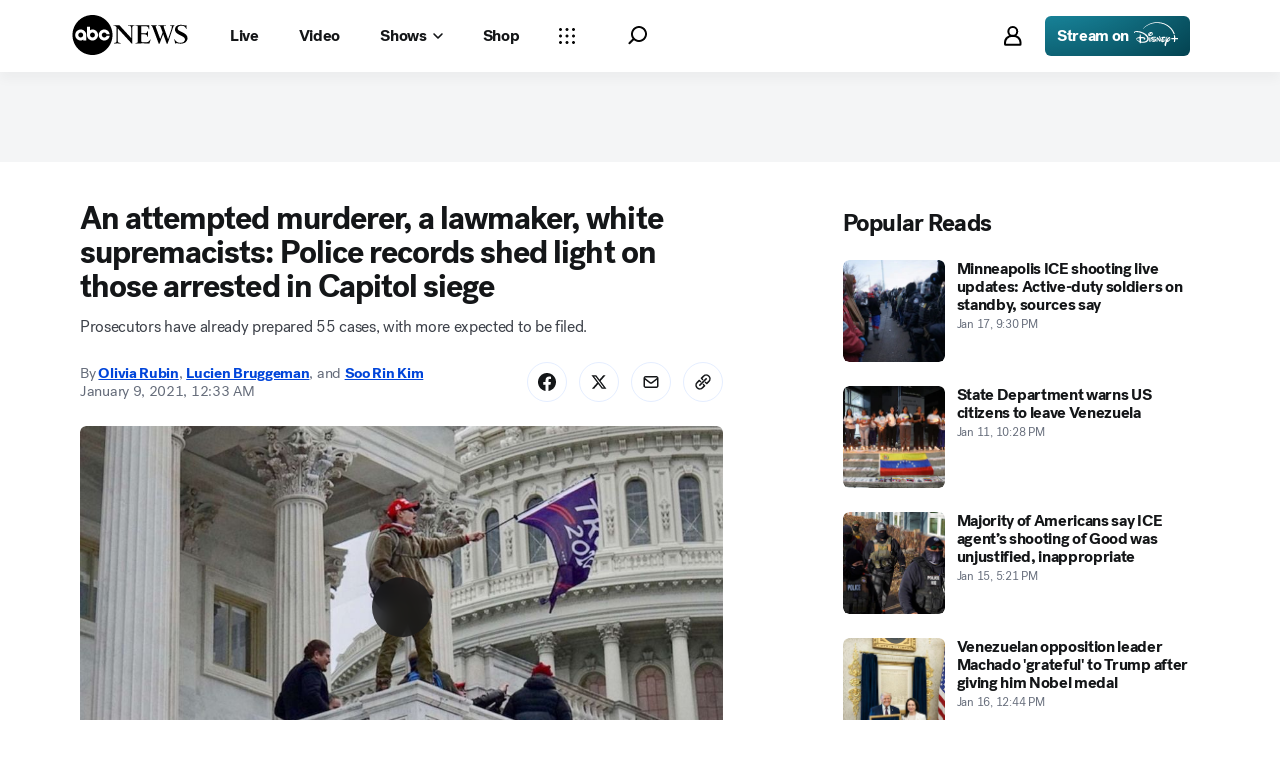

--- FILE ---
content_type: text/html; charset=utf-8
request_url: https://abcnews.go.com/US/attempted-murderer-lawmaker-arrest-records-shed-light-arrested/story?id=75139313
body_size: 50926
content:

        <!doctype html>
        <html lang="en" lang="en">
            <head>
                <!-- ABCNEWS | 132de6939b3c | 3968 | 9c5b345cd9e93a128e05828ec0f8265863afe9bf | abcnews.go.com | Sun, 18 Jan 2026 08:08:20 GMT -->
                <meta charSet="utf-8" />
                <meta name="viewport" content="initial-scale=1.0, user-scalable=yes" />
                <meta http-equiv="x-ua-compatible" content="IE=edge,chrome=1" />
                <meta property="og:locale" content="en_US" />
                

                <script>
                    window.__dataLayer = {"helpersEnabled":true,"page":{},"pzn":{},"site":{"device":"desktop","portal":"news"},"visitor":{}},
                        consentToken = window.localStorage.getItem('consentToken');

                    if (consentToken) {
                        window.__dataLayer.visitor = { consent : JSON.parse(consentToken) }; 
                    }
                </script>
                <script src="https://dcf.espn.com/TWDC-DTCI/prod/Bootstrap.js"></script>
                <link rel="preload" as="font" href="https://s.abcnews.com/assets/dtci/fonts/post-grotesk/PostGrotesk-Book.woff2" crossorigin>
<link rel="preload" as="font" href="https://s.abcnews.com/assets/dtci/fonts/post-grotesk/PostGrotesk-Bold.woff2" crossorigin>
<link rel="preload" as="font" href="https://s.abcnews.com/assets/dtci/fonts/post-grotesk/PostGrotesk-Medium.woff2" crossorigin>
<link rel="preload" as="font" href="https://s.abcnews.com/assets/dtci/fonts/post-grotesk/PostGrotesk-Light.woff2" crossorigin>
<link rel="preload" as="font" href="https://s.abcnews.com/assets/dtci/fonts/klim/tiempos/TiemposText-Regular.woff2" crossorigin>
<link rel="preload" as="image" href="https://s.abcnews.com/assets/dtci/icomoon/svg/logo.svg" >
<link rel="preconnect" href="https://fastcast.semfs.engsvc.go.com">
<link rel="preconnect" href="https://cdn.registerdisney.go.com">
                
                <link data-react-helmet="true" rel="stylesheet" href="//assets-cdn.abcnews.com/abcnews/9c5b345cd9e9-release-01-06-2026.4/client/abcnews/css/fusion-df477543.css"/><link data-react-helmet="true" rel="stylesheet" href="//assets-cdn.abcnews.com/abcnews/9c5b345cd9e9-release-01-06-2026.4/client/abcnews/css/5688-9ad856db.css"/><link data-react-helmet="true" rel="stylesheet" href="//assets-cdn.abcnews.com/abcnews/9c5b345cd9e9-release-01-06-2026.4/client/abcnews/css/abcnews-a9a17469.css"/><link data-react-helmet="true" rel="stylesheet" href="//assets-cdn.abcnews.com/abcnews/9c5b345cd9e9-release-01-06-2026.4/client/abcnews/css/2976-c65d725e.css"/><link data-react-helmet="true" rel="stylesheet" href="//assets-cdn.abcnews.com/abcnews/9c5b345cd9e9-release-01-06-2026.4/client/abcnews/css/3279-2c802ae3.css"/><link data-react-helmet="true" rel="stylesheet" href="//assets-cdn.abcnews.com/abcnews/9c5b345cd9e9-release-01-06-2026.4/client/abcnews/css/prism-story-31e5ed97.css"/><link data-react-helmet="true" rel="canonical" href="https://abcnews.go.com/US/attempted-murderer-lawmaker-arrest-records-shed-light-arrested/story?id=75139313"/><link data-react-helmet="true" rel="amphtml" href="https://abcnews.go.com/amp/US/attempted-murderer-lawmaker-arrest-records-shed-light-arrested/story?id=75139313"/><link data-react-helmet="true" rel="manifest" href="/manifest.json"/><link data-react-helmet="true" rel="shortcut icon" href="https://s.abcnews.com/assets/dtci/images/favicon.ico" type="image/x-icon"/><link data-react-helmet="true" rel="preload" as="image" href="https://s.abcnews.com/images/General/president-donald-trump-election-certification-protests-washington-21-abc-llr-210106_1610033162504_hpMain_16x9_992.jpg?w=992"/>
                <script src="//assets-cdn.abcnews.com/abcnews/9c5b345cd9e9-release-01-06-2026.4/client/abcnews/runtime-1fdddb3f.js" defer></script><script src="//assets-cdn.abcnews.com/abcnews/9c5b345cd9e9-release-01-06-2026.4/client/abcnews/5688-8b3440f3.js" defer></script><script src="//assets-cdn.abcnews.com/abcnews/9c5b345cd9e9-release-01-06-2026.4/client/abcnews/6205-13c8fa1f.js" defer></script><script src="//assets-cdn.abcnews.com/abcnews/9c5b345cd9e9-release-01-06-2026.4/client/abcnews/8554-3eca6f9b.js" defer></script><script src="//assets-cdn.abcnews.com/abcnews/9c5b345cd9e9-release-01-06-2026.4/client/abcnews/5741-4c886934.js" defer></script><script src="//assets-cdn.abcnews.com/abcnews/9c5b345cd9e9-release-01-06-2026.4/client/abcnews/9910-30fd012b.js" defer></script><script src="//assets-cdn.abcnews.com/abcnews/9c5b345cd9e9-release-01-06-2026.4/client/abcnews/1776-2e8efa49.js" defer></script><script src="//assets-cdn.abcnews.com/abcnews/9c5b345cd9e9-release-01-06-2026.4/client/abcnews/7110-6ed21ff2.js" defer></script><script src="//assets-cdn.abcnews.com/abcnews/9c5b345cd9e9-release-01-06-2026.4/client/abcnews/5426-71e7842a.js" defer></script><script src="//assets-cdn.abcnews.com/abcnews/9c5b345cd9e9-release-01-06-2026.4/client/abcnews/37-e781f319.js" defer></script><script src="//assets-cdn.abcnews.com/abcnews/9c5b345cd9e9-release-01-06-2026.4/client/abcnews/5793-b7aec70c.js" defer></script><script src="//assets-cdn.abcnews.com/abcnews/9c5b345cd9e9-release-01-06-2026.4/client/abcnews/3726-1194fa2c.js" defer></script><script src="//assets-cdn.abcnews.com/abcnews/9c5b345cd9e9-release-01-06-2026.4/client/abcnews/5427-a8a81766.js" defer></script><script src="//assets-cdn.abcnews.com/abcnews/9c5b345cd9e9-release-01-06-2026.4/client/abcnews/1763-5f9172a8.js" defer></script><script src="//assets-cdn.abcnews.com/abcnews/9c5b345cd9e9-release-01-06-2026.4/client/abcnews/1953-536a7f01.js" defer></script><script src="//assets-cdn.abcnews.com/abcnews/9c5b345cd9e9-release-01-06-2026.4/client/abcnews/1834-6ecb9e6f.js" defer></script><script src="//assets-cdn.abcnews.com/abcnews/9c5b345cd9e9-release-01-06-2026.4/client/abcnews/2233-e4237f4d.js" defer></script><script src="//assets-cdn.abcnews.com/abcnews/9c5b345cd9e9-release-01-06-2026.4/client/abcnews/4664-d0922e4a.js" defer></script><script src="//assets-cdn.abcnews.com/abcnews/9c5b345cd9e9-release-01-06-2026.4/client/abcnews/7064-a6f84e80.js" defer></script><script src="//assets-cdn.abcnews.com/abcnews/9c5b345cd9e9-release-01-06-2026.4/client/abcnews/9338-5dfb2607.js" defer></script><script src="//assets-cdn.abcnews.com/abcnews/9c5b345cd9e9-release-01-06-2026.4/client/abcnews/963-4a7a080d.js" defer></script><script src="//assets-cdn.abcnews.com/abcnews/9c5b345cd9e9-release-01-06-2026.4/client/abcnews/2976-f34926c0.js" defer></script><script src="//assets-cdn.abcnews.com/abcnews/9c5b345cd9e9-release-01-06-2026.4/client/abcnews/4724-ae075fba.js" defer></script><script src="//assets-cdn.abcnews.com/abcnews/9c5b345cd9e9-release-01-06-2026.4/client/abcnews/6189-68ad6857.js" defer></script><script src="//assets-cdn.abcnews.com/abcnews/9c5b345cd9e9-release-01-06-2026.4/client/abcnews/6493-c16d6abe.js" defer></script><script src="//assets-cdn.abcnews.com/abcnews/9c5b345cd9e9-release-01-06-2026.4/client/abcnews/1648-98ac14ae.js" defer></script><script src="//assets-cdn.abcnews.com/abcnews/9c5b345cd9e9-release-01-06-2026.4/client/abcnews/5393-46fcef83.js" defer></script><script src="//assets-cdn.abcnews.com/abcnews/9c5b345cd9e9-release-01-06-2026.4/client/abcnews/9655-f2a461ca.js" defer></script><script src="//assets-cdn.abcnews.com/abcnews/9c5b345cd9e9-release-01-06-2026.4/client/abcnews/6652-8a0c3881.js" defer></script><script src="//assets-cdn.abcnews.com/abcnews/9c5b345cd9e9-release-01-06-2026.4/client/abcnews/3279-ef8962e6.js" defer></script>
                <link rel="prefetch" href="//assets-cdn.abcnews.com/abcnews/9c5b345cd9e9-release-01-06-2026.4/client/abcnews/_manifest.js" as="script" /><link rel="prefetch" href="//assets-cdn.abcnews.com/abcnews/9c5b345cd9e9-release-01-06-2026.4/client/abcnews/abcnews-89fd4efd.js" as="script" />
<link rel="prefetch" href="//assets-cdn.abcnews.com/abcnews/9c5b345cd9e9-release-01-06-2026.4/client/abcnews/prism-story-716ed8a1.js" as="script" />
                <title data-react-helmet="true">An attempted murderer, a lawmaker, white supremacists: Police records shed light on those arrested in Capitol siege - ABC News</title>
                <meta data-react-helmet="true" name="description" content="As prosecutors begin charging those responsible for Wednesday&#x27;s deadly insurrection at the U.S. Capitol, profiles of the accused are coming into sharper relief. "/><meta data-react-helmet="true" name="keywords" content="Article, 75139313"/><meta data-react-helmet="true" name="theme-color" content="#fff"/><meta data-react-helmet="true" name="copyright" content="2026 ABC News"/><meta data-react-helmet="true" name="author" content="ABC News"/><meta data-react-helmet="true" name="robots" content="index, follow"/><meta data-react-helmet="true" property="fb:admins" content="704409894"/><meta data-react-helmet="true" property="fb:app_id" content="4942312939"/><meta data-react-helmet="true" name="fb_title" content="An attempted murderer, a lawmaker, white supremacists: Police records shed light on those arrested in Capitol siege"/><meta data-react-helmet="true" property="og:site_name" content="ABC News"/><meta data-react-helmet="true" property="og:url" content="https://abcnews.go.com/US/attempted-murderer-lawmaker-arrest-records-shed-light-arrested/story?id=75139313"/><meta data-react-helmet="true" property="og:title" content="An attempted murderer, a lawmaker, white supremacists: Police records shed light on those arrested in Capitol siege"/><meta data-react-helmet="true" property="og:description" content="As prosecutors begin charging those responsible for Wednesday&#x27;s deadly insurrection at the U.S. Capitol, profiles of the accused are coming into sharper relief. "/><meta data-react-helmet="true" property="og:image" content="https://s.abcnews.com/images/General/president-donald-trump-election-certification-protests-washington-21-abc-llr-210106_1610033162504_hpMain_16x9_992.jpg?w=1600"/><meta data-react-helmet="true" property="og:type" content="article"/><meta data-react-helmet="true" property="lastPublishedDate" content="2021-01-11T00:56:19Z"/><meta data-react-helmet="true" property="article:opinion" content="false"/><meta data-react-helmet="true" property="article:content_tier" content="free"/><meta data-react-helmet="true" property="fb:pages" content="86680728811"/><meta data-react-helmet="true" property="fb:pages" content="59306617060"/><meta data-react-helmet="true" property="fb:pages" content="214832449817"/><meta data-react-helmet="true" property="fb:pages" content="66660497800"/><meta data-react-helmet="true" property="fb:pages" content="184096565021911"/><meta data-react-helmet="true" property="fb:pages" content="295479040495545"/><meta data-react-helmet="true" property="fb:pages" content="163497464933"/><meta data-react-helmet="true" property="fb:pages" content="149475666523"/><meta data-react-helmet="true" property="fb:pages" content="1161108697272926"/><meta data-react-helmet="true" property="fb:pages" content="263058762303"/><meta data-react-helmet="true" property="fb:pages" content="55845270277"/><meta data-react-helmet="true" name="twitter:app:name:iphone" content="ABC News"/><meta data-react-helmet="true" name="twitter:app:id:iphone" content="300255638"/><meta data-react-helmet="true" name="twitter:app:url:iphone" content="abcnewsiphone://link/prism-story,75139313"/><meta data-react-helmet="true" name="twitter:app:name:ipad" content="ABC News"/><meta data-react-helmet="true" name="twitter:app:id:ipad" content="306934135"/><meta data-react-helmet="true" name="twitter:app:url:ipad" content="abcnewsipad://link/prism-story,75139313"/><meta data-react-helmet="true" name="twitter:app:name:googleplay" content="ABC News"/><meta data-react-helmet="true" name="twitter:app:id:googleplay" content="com.abc.abcnews"/><meta data-react-helmet="true" name="twitter:app:url:googleplay" content="https://abcnews.go.com/US/attempted-murderer-lawmaker-arrest-records-shed-light-arrested/story?id=75139313"/><meta data-react-helmet="true" property="twitter:card" content="summary_large_image"/><meta data-react-helmet="true" property="twitter:site" content="@ABC"/><meta data-react-helmet="true" property="twitter:creator" content="ABC News"/><meta data-react-helmet="true" property="twitter:title" content="An attempted murderer, a lawmaker, white supremacists: Police records shed light on those arrested in Capitol siege"/><meta data-react-helmet="true" property="twitter:description" content="As prosecutors begin charging those responsible for Wednesday&#x27;s deadly insurrection at the U.S. Capitol, profiles of the accused are coming into sharper relief. "/><meta data-react-helmet="true" property="twitter:url" content="https://abcnews.go.com/US/attempted-murderer-lawmaker-arrest-records-shed-light-arrested/story?id=75139313"/><meta data-react-helmet="true" property="twitter:image" content="https://s.abcnews.com/images/General/president-donald-trump-election-certification-protests-washington-21-abc-llr-210106_1610033162504_hpMain_16x9_992.jpg?w=1600"/><meta data-react-helmet="true" property="twitter:image:alt" content=""/><meta data-react-helmet="true" property="twitter:image:width" content="640"/><meta data-react-helmet="true" property="twitter:image:height" content="360"/><meta data-react-helmet="true" property="al:iphone:url" content="abcnewsiphone://link/prism-story,75139313"/><meta data-react-helmet="true" property="al:iphone:app_store_id" content="300255638"/><meta data-react-helmet="true" property="al:iphone:app_name" content="ABC News - Breaking US &amp; World News"/><meta data-react-helmet="true" property="al:ipad:url" content="abcnewsipad://link/prism-story,75139313"/><meta data-react-helmet="true" property="al:ipad:app_store_id" content="380520716"/><meta data-react-helmet="true" property="al:ipad:app_name" content="ABC News for ipad"/><meta data-react-helmet="true" property="al:android:url" content="android-app://com.abc.abcnews/abcnews/abcnews.go.com/US/attempted-murderer-lawmaker-arrest-records-shed-light-arrested/story?id=75139313"/><meta data-react-helmet="true" property="al:android:app_name" content="ABC News Breaking Latest News"/><meta data-react-helmet="true" property="al:android:package" content="com.abc.abcnews"/><meta data-react-helmet="true" property="al:web:url" content="https://abcnews.go.com/US/attempted-murderer-lawmaker-arrest-records-shed-light-arrested/story?id=75139313"/>
                <script data-react-helmet="true" src="https://scripts.webcontentassessor.com/scripts/0b90f464007ee375f4e9cd06c3914e59274887f92e97c606a62fdf9e3a4728b5"></script><script data-react-helmet="true" async="true" src="https://www.googletagmanager.com/gtag/js?id=DC-4139589"></script><script data-react-helmet="true" src="https://s.abcnews.com/assets/dtci/js/floodlight_global.js"></script><script data-react-helmet="true" type="application/ld+json">{"@context":"https://schema.org","@type":"WebSite","name":"Story attempted murderer lawmaker arrest records shed light arrested","url":"https://abcnews.go.com/US/attempted-murderer-lawmaker-arrest-records-shed-light-arrested/story?id=75139313","alternateName":"ABC News"}</script><script data-react-helmet="true" type="application/ld+json">{"@context":"http://schema.org/","@type":"NewsArticle","mainEntityOfPage":{"@id":"https://abcnews.go.com/US/attempted-murderer-lawmaker-arrest-records-shed-light-arrested/story?id=75139313","@type":"WebPage"},"alternativeHeadline":"Prosecutors have already prepared 55 cases, with more expected to be filed.","articleSection":"US","author":[{"name":"Olivia Rubin","url":"https://abcnews.go.com/author/olivia_rubin","@type":"Person"},{"name":"Lucien Bruggeman","url":"https://abcnews.go.com/author/lucien_bruggeman","@type":"Person"},{"name":"Soo Rin Kim","url":"https://abcnews.go.com/author/soo_rin_kim","@type":"Person"}],"dateline":"","dateModified":"2021-01-11T00:56:19.000Z","datePublished":"2021-01-09T05:33:00.000Z","description":"Prosecutors have already prepared 55 cases, with more expected to be filed.","headline":"An attempted murderer, a lawmaker, white supremacists: Police records shed light on those arrested in Capitol siege","image":{"url":"https://s.abcnews.com/images/General/president-donald-trump-election-certification-protests-washington-21-abc-llr-210106_1610033162504_hpMain_16x9_992.jpg?w=1600","@type":"ImageObject"},"keywords":"Article, 75139313","mentions":[],"publisher":{"name":"ABC News","logo":{"url":"https://s.abcnews.com/images/Site/abc_logo_aluminum_60px.png","height":60,"width":150,"@type":"ImageObject"},"@type":"Organization"}}</script>
                

                <script data-rum-type="legacy" data-rum-pct="100">(() => {function gc(n){n=document.cookie.match("(^|;) ?"+n+"=([^;]*)(;|$)");return n?n[2]:null}function sc(n){document.cookie=n}function smpl(n){n/=100;return!!n&&Math.random()<=n}var _nr=!1,_nrCookie=gc("_nr");null!==_nrCookie?"1"===_nrCookie&&(_nr=!0):smpl(100)?(_nr=!0,sc("_nr=1; path=/")):(_nr=!1,sc("_nr=0; path=/"));_nr && (() => {;window.NREUM||(NREUM={});NREUM.init={distributed_tracing:{enabled:true},privacy:{cookies_enabled:true},ajax:{deny_list:["bam.nr-data.net"]}};;NREUM.info = {"beacon":"bam.nr-data.net","errorBeacon":"bam.nr-data.net","sa":1,"licenseKey":"16357338ab","applicationID":"395029741"};__nr_require=function(t,e,n){function r(n){if(!e[n]){var o=e[n]={exports:{}};t[n][0].call(o.exports,function(e){var o=t[n][1][e];return r(o||e)},o,o.exports)}return e[n].exports}if("function"==typeof __nr_require)return __nr_require;for(var o=0;o<n.length;o++)r(n[o]);return r}({1:[function(t,e,n){function r(t){try{s.console&&console.log(t)}catch(e){}}var o,i=t("ee"),a=t(31),s={};try{o=localStorage.getItem("__nr_flags").split(","),console&&"function"==typeof console.log&&(s.console=!0,o.indexOf("dev")!==-1&&(s.dev=!0),o.indexOf("nr_dev")!==-1&&(s.nrDev=!0))}catch(c){}s.nrDev&&i.on("internal-error",function(t){r(t.stack)}),s.dev&&i.on("fn-err",function(t,e,n){r(n.stack)}),s.dev&&(r("NR AGENT IN DEVELOPMENT MODE"),r("flags: "+a(s,function(t,e){return t}).join(", ")))},{}],2:[function(t,e,n){function r(t,e,n,r,s){try{l?l-=1:o(s||new UncaughtException(t,e,n),!0)}catch(f){try{i("ierr",[f,c.now(),!0])}catch(d){}}return"function"==typeof u&&u.apply(this,a(arguments))}function UncaughtException(t,e,n){this.message=t||"Uncaught error with no additional information",this.sourceURL=e,this.line=n}function o(t,e){var n=e?null:c.now();i("err",[t,n])}var i=t("handle"),a=t(32),s=t("ee"),c=t("loader"),f=t("gos"),u=window.onerror,d=!1,p="nr@seenError";if(!c.disabled){var l=0;c.features.err=!0,t(1),window.onerror=r;try{throw new Error}catch(h){"stack"in h&&(t(14),t(13),"addEventListener"in window&&t(7),c.xhrWrappable&&t(15),d=!0)}s.on("fn-start",function(t,e,n){d&&(l+=1)}),s.on("fn-err",function(t,e,n){d&&!n[p]&&(f(n,p,function(){return!0}),this.thrown=!0,o(n))}),s.on("fn-end",function(){d&&!this.thrown&&l>0&&(l-=1)}),s.on("internal-error",function(t){i("ierr",[t,c.now(),!0])})}},{}],3:[function(t,e,n){var r=t("loader");r.disabled||(r.features.ins=!0)},{}],4:[function(t,e,n){function r(){U++,L=g.hash,this[u]=y.now()}function o(){U--,g.hash!==L&&i(0,!0);var t=y.now();this[h]=~~this[h]+t-this[u],this[d]=t}function i(t,e){E.emit("newURL",[""+g,e])}function a(t,e){t.on(e,function(){this[e]=y.now()})}var s="-start",c="-end",f="-body",u="fn"+s,d="fn"+c,p="cb"+s,l="cb"+c,h="jsTime",m="fetch",v="addEventListener",w=window,g=w.location,y=t("loader");if(w[v]&&y.xhrWrappable&&!y.disabled){var x=t(11),b=t(12),E=t(9),R=t(7),O=t(14),T=t(8),S=t(15),P=t(10),M=t("ee"),C=M.get("tracer"),N=t(23);t(17),y.features.spa=!0;var L,U=0;M.on(u,r),b.on(p,r),P.on(p,r),M.on(d,o),b.on(l,o),P.on(l,o),M.buffer([u,d,"xhr-resolved"]),R.buffer([u]),O.buffer(["setTimeout"+c,"clearTimeout"+s,u]),S.buffer([u,"new-xhr","send-xhr"+s]),T.buffer([m+s,m+"-done",m+f+s,m+f+c]),E.buffer(["newURL"]),x.buffer([u]),b.buffer(["propagate",p,l,"executor-err","resolve"+s]),C.buffer([u,"no-"+u]),P.buffer(["new-jsonp","cb-start","jsonp-error","jsonp-end"]),a(T,m+s),a(T,m+"-done"),a(P,"new-jsonp"),a(P,"jsonp-end"),a(P,"cb-start"),E.on("pushState-end",i),E.on("replaceState-end",i),w[v]("hashchange",i,N(!0)),w[v]("load",i,N(!0)),w[v]("popstate",function(){i(0,U>1)},N(!0))}},{}],5:[function(t,e,n){function r(){var t=new PerformanceObserver(function(t,e){var n=t.getEntries();s(v,[n])});try{t.observe({entryTypes:["resource"]})}catch(e){}}function o(t){if(s(v,[window.performance.getEntriesByType(w)]),window.performance["c"+p])try{window.performance[h](m,o,!1)}catch(t){}else try{window.performance[h]("webkit"+m,o,!1)}catch(t){}}function i(t){}if(window.performance&&window.performance.timing&&window.performance.getEntriesByType){var a=t("ee"),s=t("handle"),c=t(14),f=t(13),u=t(6),d=t(23),p="learResourceTimings",l="addEventListener",h="removeEventListener",m="resourcetimingbufferfull",v="bstResource",w="resource",g="-start",y="-end",x="fn"+g,b="fn"+y,E="bstTimer",R="pushState",O=t("loader");if(!O.disabled){O.features.stn=!0,t(9),"addEventListener"in window&&t(7);var T=NREUM.o.EV;a.on(x,function(t,e){var n=t[0];n instanceof T&&(this.bstStart=O.now())}),a.on(b,function(t,e){var n=t[0];n instanceof T&&s("bst",[n,e,this.bstStart,O.now()])}),c.on(x,function(t,e,n){this.bstStart=O.now(),this.bstType=n}),c.on(b,function(t,e){s(E,[e,this.bstStart,O.now(),this.bstType])}),f.on(x,function(){this.bstStart=O.now()}),f.on(b,function(t,e){s(E,[e,this.bstStart,O.now(),"requestAnimationFrame"])}),a.on(R+g,function(t){this.time=O.now(),this.startPath=location.pathname+location.hash}),a.on(R+y,function(t){s("bstHist",[location.pathname+location.hash,this.startPath,this.time])}),u()?(s(v,[window.performance.getEntriesByType("resource")]),r()):l in window.performance&&(window.performance["c"+p]?window.performance[l](m,o,d(!1)):window.performance[l]("webkit"+m,o,d(!1))),document[l]("scroll",i,d(!1)),document[l]("keypress",i,d(!1)),document[l]("click",i,d(!1))}}},{}],6:[function(t,e,n){e.exports=function(){return"PerformanceObserver"in window&&"function"==typeof window.PerformanceObserver}},{}],7:[function(t,e,n){function r(t){for(var e=t;e&&!e.hasOwnProperty(u);)e=Object.getPrototypeOf(e);e&&o(e)}function o(t){s.inPlace(t,[u,d],"-",i)}function i(t,e){return t[1]}var a=t("ee").get("events"),s=t("wrap-function")(a,!0),c=t("gos"),f=XMLHttpRequest,u="addEventListener",d="removeEventListener";e.exports=a,"getPrototypeOf"in Object?(r(document),r(window),r(f.prototype)):f.prototype.hasOwnProperty(u)&&(o(window),o(f.prototype)),a.on(u+"-start",function(t,e){var n=t[1];if(null!==n&&("function"==typeof n||"object"==typeof n)){var r=c(n,"nr@wrapped",function(){function t(){if("function"==typeof n.handleEvent)return n.handleEvent.apply(n,arguments)}var e={object:t,"function":n}[typeof n];return e?s(e,"fn-",null,e.name||"anonymous"):n});this.wrapped=t[1]=r}}),a.on(d+"-start",function(t){t[1]=this.wrapped||t[1]})},{}],8:[function(t,e,n){function r(t,e,n){var r=t[e];"function"==typeof r&&(t[e]=function(){var t=i(arguments),e={};o.emit(n+"before-start",[t],e);var a;e[m]&&e[m].dt&&(a=e[m].dt);var s=r.apply(this,t);return o.emit(n+"start",[t,a],s),s.then(function(t){return o.emit(n+"end",[null,t],s),t},function(t){throw o.emit(n+"end",[t],s),t})})}var o=t("ee").get("fetch"),i=t(32),a=t(31);e.exports=o;var s=window,c="fetch-",f=c+"body-",u=["arrayBuffer","blob","json","text","formData"],d=s.Request,p=s.Response,l=s.fetch,h="prototype",m="nr@context";d&&p&&l&&(a(u,function(t,e){r(d[h],e,f),r(p[h],e,f)}),r(s,"fetch",c),o.on(c+"end",function(t,e){var n=this;if(e){var r=e.headers.get("content-length");null!==r&&(n.rxSize=r),o.emit(c+"done",[null,e],n)}else o.emit(c+"done",[t],n)}))},{}],9:[function(t,e,n){var r=t("ee").get("history"),o=t("wrap-function")(r);e.exports=r;var i=window.history&&window.history.constructor&&window.history.constructor.prototype,a=window.history;i&&i.pushState&&i.replaceState&&(a=i),o.inPlace(a,["pushState","replaceState"],"-")},{}],10:[function(t,e,n){function r(t){function e(){f.emit("jsonp-end",[],l),t.removeEventListener("load",e,c(!1)),t.removeEventListener("error",n,c(!1))}function n(){f.emit("jsonp-error",[],l),f.emit("jsonp-end",[],l),t.removeEventListener("load",e,c(!1)),t.removeEventListener("error",n,c(!1))}var r=t&&"string"==typeof t.nodeName&&"script"===t.nodeName.toLowerCase();if(r){var o="function"==typeof t.addEventListener;if(o){var a=i(t.src);if(a){var d=s(a),p="function"==typeof d.parent[d.key];if(p){var l={};u.inPlace(d.parent,[d.key],"cb-",l),t.addEventListener("load",e,c(!1)),t.addEventListener("error",n,c(!1)),f.emit("new-jsonp",[t.src],l)}}}}}function o(){return"addEventListener"in window}function i(t){var e=t.match(d);return e?e[1]:null}function a(t,e){var n=t.match(l),r=n[1],o=n[3];return o?a(o,e[r]):e[r]}function s(t){var e=t.match(p);return e&&e.length>=3?{key:e[2],parent:a(e[1],window)}:{key:t,parent:window}}var c=t(23),f=t("ee").get("jsonp"),u=t("wrap-function")(f);if(e.exports=f,o()){var d=/[?&](?:callback|cb)=([^&#]+)/,p=/(.*).([^.]+)/,l=/^(w+)(.|$)(.*)$/,h=["appendChild","insertBefore","replaceChild"];Node&&Node.prototype&&Node.prototype.appendChild?u.inPlace(Node.prototype,h,"dom-"):(u.inPlace(HTMLElement.prototype,h,"dom-"),u.inPlace(HTMLHeadElement.prototype,h,"dom-"),u.inPlace(HTMLBodyElement.prototype,h,"dom-")),f.on("dom-start",function(t){r(t[0])})}},{}],11:[function(t,e,n){var r=t("ee").get("mutation"),o=t("wrap-function")(r),i=NREUM.o.MO;e.exports=r,i&&(window.MutationObserver=function(t){return this instanceof i?new i(o(t,"fn-")):i.apply(this,arguments)},MutationObserver.prototype=i.prototype)},{}],12:[function(t,e,n){function r(t){var e=i.context(),n=s(t,"executor-",e,null,!1),r=new f(n);return i.context(r).getCtx=function(){return e},r}var o=t("wrap-function"),i=t("ee").get("promise"),a=t("ee").getOrSetContext,s=o(i),c=t(31),f=NREUM.o.PR;e.exports=i,f&&(window.Promise=r,["all","race"].forEach(function(t){var e=f[t];f[t]=function(n){function r(t){return function(){i.emit("propagate",[null,!o],a,!1,!1),o=o||!t}}var o=!1;c(n,function(e,n){Promise.resolve(n).then(r("all"===t),r(!1))});var a=e.apply(f,arguments),s=f.resolve(a);return s}}),["resolve","reject"].forEach(function(t){var e=f[t];f[t]=function(t){var n=e.apply(f,arguments);return t!==n&&i.emit("propagate",[t,!0],n,!1,!1),n}}),f.prototype["catch"]=function(t){return this.then(null,t)},f.prototype=Object.create(f.prototype,{constructor:{value:r}}),c(Object.getOwnPropertyNames(f),function(t,e){try{r[e]=f[e]}catch(n){}}),o.wrapInPlace(f.prototype,"then",function(t){return function(){var e=this,n=o.argsToArray.apply(this,arguments),r=a(e);r.promise=e,n[0]=s(n[0],"cb-",r,null,!1),n[1]=s(n[1],"cb-",r,null,!1);var c=t.apply(this,n);return r.nextPromise=c,i.emit("propagate",[e,!0],c,!1,!1),c}}),i.on("executor-start",function(t){t[0]=s(t[0],"resolve-",this,null,!1),t[1]=s(t[1],"resolve-",this,null,!1)}),i.on("executor-err",function(t,e,n){t[1](n)}),i.on("cb-end",function(t,e,n){i.emit("propagate",[n,!0],this.nextPromise,!1,!1)}),i.on("propagate",function(t,e,n){this.getCtx&&!e||(this.getCtx=function(){if(t instanceof Promise)var e=i.context(t);return e&&e.getCtx?e.getCtx():this})}),r.toString=function(){return""+f})},{}],13:[function(t,e,n){var r=t("ee").get("raf"),o=t("wrap-function")(r),i="equestAnimationFrame";e.exports=r,o.inPlace(window,["r"+i,"mozR"+i,"webkitR"+i,"msR"+i],"raf-"),r.on("raf-start",function(t){t[0]=o(t[0],"fn-")})},{}],14:[function(t,e,n){function r(t,e,n){t[0]=a(t[0],"fn-",null,n)}function o(t,e,n){this.method=n,this.timerDuration=isNaN(t[1])?0:+t[1],t[0]=a(t[0],"fn-",this,n)}var i=t("ee").get("timer"),a=t("wrap-function")(i),s="setTimeout",c="setInterval",f="clearTimeout",u="-start",d="-";e.exports=i,a.inPlace(window,[s,"setImmediate"],s+d),a.inPlace(window,[c],c+d),a.inPlace(window,[f,"clearImmediate"],f+d),i.on(c+u,r),i.on(s+u,o)},{}],15:[function(t,e,n){function r(t,e){d.inPlace(e,["onreadystatechange"],"fn-",s)}function o(){var t=this,e=u.context(t);t.readyState>3&&!e.resolved&&(e.resolved=!0,u.emit("xhr-resolved",[],t)),d.inPlace(t,y,"fn-",s)}function i(t){x.push(t),m&&(E?E.then(a):w?w(a):(R=-R,O.data=R))}function a(){for(var t=0;t<x.length;t++)r([],x[t]);x.length&&(x=[])}function s(t,e){return e}function c(t,e){for(var n in t)e[n]=t[n];return e}t(7);var f=t("ee"),u=f.get("xhr"),d=t("wrap-function")(u),p=t(23),l=NREUM.o,h=l.XHR,m=l.MO,v=l.PR,w=l.SI,g="readystatechange",y=["onload","onerror","onabort","onloadstart","onloadend","onprogress","ontimeout"],x=[];e.exports=u;var b=window.XMLHttpRequest=function(t){var e=new h(t);try{u.emit("new-xhr",[e],e),e.addEventListener(g,o,p(!1))}catch(n){try{u.emit("internal-error",[n])}catch(r){}}return e};if(c(h,b),b.prototype=h.prototype,d.inPlace(b.prototype,["open","send"],"-xhr-",s),u.on("send-xhr-start",function(t,e){r(t,e),i(e)}),u.on("open-xhr-start",r),m){var E=v&&v.resolve();if(!w&&!v){var R=1,O=document.createTextNode(R);new m(a).observe(O,{characterData:!0})}}else f.on("fn-end",function(t){t[0]&&t[0].type===g||a()})},{}],16:[function(t,e,n){function r(t){if(!s(t))return null;var e=window.NREUM;if(!e.loader_config)return null;var n=(e.loader_config.accountID||"").toString()||null,r=(e.loader_config.agentID||"").toString()||null,f=(e.loader_config.trustKey||"").toString()||null;if(!n||!r)return null;var h=l.generateSpanId(),m=l.generateTraceId(),v=Date.now(),w={spanId:h,traceId:m,timestamp:v};return(t.sameOrigin||c(t)&&p())&&(w.traceContextParentHeader=o(h,m),w.traceContextStateHeader=i(h,v,n,r,f)),(t.sameOrigin&&!u()||!t.sameOrigin&&c(t)&&d())&&(w.newrelicHeader=a(h,m,v,n,r,f)),w}function o(t,e){return"00-"+e+"-"+t+"-01"}function i(t,e,n,r,o){var i=0,a="",s=1,c="",f="";return o+"@nr="+i+"-"+s+"-"+n+"-"+r+"-"+t+"-"+a+"-"+c+"-"+f+"-"+e}function a(t,e,n,r,o,i){var a="btoa"in window&&"function"==typeof window.btoa;if(!a)return null;var s={v:[0,1],d:{ty:"Browser",ac:r,ap:o,id:t,tr:e,ti:n}};return i&&r!==i&&(s.d.tk=i),btoa(JSON.stringify(s))}function s(t){return f()&&c(t)}function c(t){var e=!1,n={};if("init"in NREUM&&"distributed_tracing"in NREUM.init&&(n=NREUM.init.distributed_tracing),t.sameOrigin)e=!0;else if(n.allowed_origins instanceof Array)for(var r=0;r<n.allowed_origins.length;r++){var o=h(n.allowed_origins[r]);if(t.hostname===o.hostname&&t.protocol===o.protocol&&t.port===o.port){e=!0;break}}return e}function f(){return"init"in NREUM&&"distributed_tracing"in NREUM.init&&!!NREUM.init.distributed_tracing.enabled}function u(){return"init"in NREUM&&"distributed_tracing"in NREUM.init&&!!NREUM.init.distributed_tracing.exclude_newrelic_header}function d(){return"init"in NREUM&&"distributed_tracing"in NREUM.init&&NREUM.init.distributed_tracing.cors_use_newrelic_header!==!1}function p(){return"init"in NREUM&&"distributed_tracing"in NREUM.init&&!!NREUM.init.distributed_tracing.cors_use_tracecontext_headers}var l=t(28),h=t(18);e.exports={generateTracePayload:r,shouldGenerateTrace:s}},{}],17:[function(t,e,n){function r(t){var e=this.params,n=this.metrics;if(!this.ended){this.ended=!0;for(var r=0;r<p;r++)t.removeEventListener(d[r],this.listener,!1);return e.protocol&&"data"===e.protocol?void g("Ajax/DataUrl/Excluded"):void(e.aborted||(n.duration=a.now()-this.startTime,this.loadCaptureCalled||4!==t.readyState?null==e.status&&(e.status=0):i(this,t),n.cbTime=this.cbTime,s("xhr",[e,n,this.startTime,this.endTime,"xhr"],this)))}}function o(t,e){var n=c(e),r=t.params;r.hostname=n.hostname,r.port=n.port,r.protocol=n.protocol,r.host=n.hostname+":"+n.port,r.pathname=n.pathname,t.parsedOrigin=n,t.sameOrigin=n.sameOrigin}function i(t,e){t.params.status=e.status;var n=v(e,t.lastSize);if(n&&(t.metrics.rxSize=n),t.sameOrigin){var r=e.getResponseHeader("X-NewRelic-App-Data");r&&(t.params.cat=r.split(", ").pop())}t.loadCaptureCalled=!0}var a=t("loader");if(a.xhrWrappable&&!a.disabled){var s=t("handle"),c=t(18),f=t(16).generateTracePayload,u=t("ee"),d=["load","error","abort","timeout"],p=d.length,l=t("id"),h=t(24),m=t(22),v=t(19),w=t(23),g=t(25).recordSupportability,y=NREUM.o.REQ,x=window.XMLHttpRequest;a.features.xhr=!0,t(15),t(8),u.on("new-xhr",function(t){var e=this;e.totalCbs=0,e.called=0,e.cbTime=0,e.end=r,e.ended=!1,e.xhrGuids={},e.lastSize=null,e.loadCaptureCalled=!1,e.params=this.params||{},e.metrics=this.metrics||{},t.addEventListener("load",function(n){i(e,t)},w(!1)),h&&(h>34||h<10)||t.addEventListener("progress",function(t){e.lastSize=t.loaded},w(!1))}),u.on("open-xhr-start",function(t){this.params={method:t[0]},o(this,t[1]),this.metrics={}}),u.on("open-xhr-end",function(t,e){"loader_config"in NREUM&&"xpid"in NREUM.loader_config&&this.sameOrigin&&e.setRequestHeader("X-NewRelic-ID",NREUM.loader_config.xpid);var n=f(this.parsedOrigin);if(n){var r=!1;n.newrelicHeader&&(e.setRequestHeader("newrelic",n.newrelicHeader),r=!0),n.traceContextParentHeader&&(e.setRequestHeader("traceparent",n.traceContextParentHeader),n.traceContextStateHeader&&e.setRequestHeader("tracestate",n.traceContextStateHeader),r=!0),r&&(this.dt=n)}}),u.on("send-xhr-start",function(t,e){var n=this.metrics,r=t[0],o=this;if(n&&r){var i=m(r);i&&(n.txSize=i)}this.startTime=a.now(),this.listener=function(t){try{"abort"!==t.type||o.loadCaptureCalled||(o.params.aborted=!0),("load"!==t.type||o.called===o.totalCbs&&(o.onloadCalled||"function"!=typeof e.onload))&&o.end(e)}catch(n){try{u.emit("internal-error",[n])}catch(r){}}};for(var s=0;s<p;s++)e.addEventListener(d[s],this.listener,w(!1))}),u.on("xhr-cb-time",function(t,e,n){this.cbTime+=t,e?this.onloadCalled=!0:this.called+=1,this.called!==this.totalCbs||!this.onloadCalled&&"function"==typeof n.onload||this.end(n)}),u.on("xhr-load-added",function(t,e){var n=""+l(t)+!!e;this.xhrGuids&&!this.xhrGuids[n]&&(this.xhrGuids[n]=!0,this.totalCbs+=1)}),u.on("xhr-load-removed",function(t,e){var n=""+l(t)+!!e;this.xhrGuids&&this.xhrGuids[n]&&(delete this.xhrGuids[n],this.totalCbs-=1)}),u.on("xhr-resolved",function(){this.endTime=a.now()}),u.on("addEventListener-end",function(t,e){e instanceof x&&"load"===t[0]&&u.emit("xhr-load-added",[t[1],t[2]],e)}),u.on("removeEventListener-end",function(t,e){e instanceof x&&"load"===t[0]&&u.emit("xhr-load-removed",[t[1],t[2]],e)}),u.on("fn-start",function(t,e,n){e instanceof x&&("onload"===n&&(this.onload=!0),("load"===(t[0]&&t[0].type)||this.onload)&&(this.xhrCbStart=a.now()))}),u.on("fn-end",function(t,e){this.xhrCbStart&&u.emit("xhr-cb-time",[a.now()-this.xhrCbStart,this.onload,e],e)}),u.on("fetch-before-start",function(t){function e(t,e){var n=!1;return e.newrelicHeader&&(t.set("newrelic",e.newrelicHeader),n=!0),e.traceContextParentHeader&&(t.set("traceparent",e.traceContextParentHeader),e.traceContextStateHeader&&t.set("tracestate",e.traceContextStateHeader),n=!0),n}var n,r=t[1]||{};"string"==typeof t[0]?n=t[0]:t[0]&&t[0].url?n=t[0].url:window.URL&&t[0]&&t[0]instanceof URL&&(n=t[0].href),n&&(this.parsedOrigin=c(n),this.sameOrigin=this.parsedOrigin.sameOrigin);var o=f(this.parsedOrigin);if(o&&(o.newrelicHeader||o.traceContextParentHeader))if("string"==typeof t[0]||window.URL&&t[0]&&t[0]instanceof URL){var i={};for(var a in r)i[a]=r[a];i.headers=new Headers(r.headers||{}),e(i.headers,o)&&(this.dt=o),t.length>1?t[1]=i:t.push(i)}else t[0]&&t[0].headers&&e(t[0].headers,o)&&(this.dt=o)}),u.on("fetch-start",function(t,e){this.params={},this.metrics={},this.startTime=a.now(),this.dt=e,t.length>=1&&(this.target=t[0]),t.length>=2&&(this.opts=t[1]);var n,r=this.opts||{},i=this.target;if("string"==typeof i?n=i:"object"==typeof i&&i instanceof y?n=i.url:window.URL&&"object"==typeof i&&i instanceof URL&&(n=i.href),o(this,n),"data"!==this.params.protocol){var s=(""+(i&&i instanceof y&&i.method||r.method||"GET")).toUpperCase();this.params.method=s,this.txSize=m(r.body)||0}}),u.on("fetch-done",function(t,e){if(this.endTime=a.now(),this.params||(this.params={}),"data"===this.params.protocol)return void g("Ajax/DataUrl/Excluded");this.params.status=e?e.status:0;var n;"string"==typeof this.rxSize&&this.rxSize.length>0&&(n=+this.rxSize);var r={txSize:this.txSize,rxSize:n,duration:a.now()-this.startTime};s("xhr",[this.params,r,this.startTime,this.endTime,"fetch"],this)})}},{}],18:[function(t,e,n){var r={};e.exports=function(t){if(t in r)return r[t];if(0===(t||"").indexOf("data:"))return{protocol:"data"};var e=document.createElement("a"),n=window.location,o={};e.href=t,o.port=e.port;var i=e.href.split("://");!o.port&&i[1]&&(o.port=i[1].split("/")[0].split("@").pop().split(":")[1]),o.port&&"0"!==o.port||(o.port="https"===i[0]?"443":"80"),o.hostname=e.hostname||n.hostname,o.pathname=e.pathname,o.protocol=i[0],"/"!==o.pathname.charAt(0)&&(o.pathname="/"+o.pathname);var a=!e.protocol||":"===e.protocol||e.protocol===n.protocol,s=e.hostname===document.domain&&e.port===n.port;return o.sameOrigin=a&&(!e.hostname||s),"/"===o.pathname&&(r[t]=o),o}},{}],19:[function(t,e,n){function r(t,e){var n=t.responseType;return"json"===n&&null!==e?e:"arraybuffer"===n||"blob"===n||"json"===n?o(t.response):"text"===n||""===n||void 0===n?o(t.responseText):void 0}var o=t(22);e.exports=r},{}],20:[function(t,e,n){function r(){}function o(t,e,n,r){return function(){return u.recordSupportability("API/"+e+"/called"),i(t+e,[f.now()].concat(s(arguments)),n?null:this,r),n?void 0:this}}var i=t("handle"),a=t(31),s=t(32),c=t("ee").get("tracer"),f=t("loader"),u=t(25),d=NREUM;"undefined"==typeof window.newrelic&&(newrelic=d);var p=["setPageViewName","setCustomAttribute","setErrorHandler","finished","addToTrace","inlineHit","addRelease"],l="api-",h=l+"ixn-";a(p,function(t,e){d[e]=o(l,e,!0,"api")}),d.addPageAction=o(l,"addPageAction",!0),d.setCurrentRouteName=o(l,"routeName",!0),e.exports=newrelic,d.interaction=function(){return(new r).get()};var m=r.prototype={createTracer:function(t,e){var n={},r=this,o="function"==typeof e;return i(h+"tracer",[f.now(),t,n],r),function(){if(c.emit((o?"":"no-")+"fn-start",[f.now(),r,o],n),o)try{return e.apply(this,arguments)}catch(t){throw c.emit("fn-err",[arguments,this,t],n),t}finally{c.emit("fn-end",[f.now()],n)}}}};a("actionText,setName,setAttribute,save,ignore,onEnd,getContext,end,get".split(","),function(t,e){m[e]=o(h,e)}),newrelic.noticeError=function(t,e){"string"==typeof t&&(t=new Error(t)),u.recordSupportability("API/noticeError/called"),i("err",[t,f.now(),!1,e])}},{}],21:[function(t,e,n){function r(t){if(NREUM.init){for(var e=NREUM.init,n=t.split("."),r=0;r<n.length-1;r++)if(e=e[n[r]],"object"!=typeof e)return;return e=e[n[n.length-1]]}}e.exports={getConfiguration:r}},{}],22:[function(t,e,n){e.exports=function(t){if("string"==typeof t&&t.length)return t.length;if("object"==typeof t){if("undefined"!=typeof ArrayBuffer&&t instanceof ArrayBuffer&&t.byteLength)return t.byteLength;if("undefined"!=typeof Blob&&t instanceof Blob&&t.size)return t.size;if(!("undefined"!=typeof FormData&&t instanceof FormData))try{return JSON.stringify(t).length}catch(e){return}}}},{}],23:[function(t,e,n){var r=!1;try{var o=Object.defineProperty({},"passive",{get:function(){r=!0}});window.addEventListener("testPassive",null,o),window.removeEventListener("testPassive",null,o)}catch(i){}e.exports=function(t){return r?{passive:!0,capture:!!t}:!!t}},{}],24:[function(t,e,n){var r=0,o=navigator.userAgent.match(/Firefox[/s](d+.d+)/);o&&(r=+o[1]),e.exports=r},{}],25:[function(t,e,n){function r(t,e){var n=[a,t,{name:t},e];return i("storeMetric",n,null,"api"),n}function o(t,e){var n=[s,t,{name:t},e];return i("storeEventMetrics",n,null,"api"),n}var i=t("handle"),a="sm",s="cm";e.exports={constants:{SUPPORTABILITY_METRIC:a,CUSTOM_METRIC:s},recordSupportability:r,recordCustom:o}},{}],26:[function(t,e,n){function r(){return s.exists&&performance.now?Math.round(performance.now()):(i=Math.max((new Date).getTime(),i))-a}function o(){return i}var i=(new Date).getTime(),a=i,s=t(33);e.exports=r,e.exports.offset=a,e.exports.getLastTimestamp=o},{}],27:[function(t,e,n){function r(t,e){var n=t.getEntries();n.forEach(function(t){"first-paint"===t.name?l("timing",["fp",Math.floor(t.startTime)]):"first-contentful-paint"===t.name&&l("timing",["fcp",Math.floor(t.startTime)])})}function o(t,e){var n=t.getEntries();if(n.length>0){var r=n[n.length-1];if(f&&f<r.startTime)return;var o=[r],i=a({});i&&o.push(i),l("lcp",o)}}function i(t){t.getEntries().forEach(function(t){t.hadRecentInput||l("cls",[t])})}function a(t){var e=navigator.connection||navigator.mozConnection||navigator.webkitConnection;if(e)return e.type&&(t["net-type"]=e.type),e.effectiveType&&(t["net-etype"]=e.effectiveType),e.rtt&&(t["net-rtt"]=e.rtt),e.downlink&&(t["net-dlink"]=e.downlink),t}function s(t){if(t instanceof w&&!y){var e=Math.round(t.timeStamp),n={type:t.type};a(n),e<=h.now()?n.fid=h.now()-e:e>h.offset&&e<=Date.now()?(e-=h.offset,n.fid=h.now()-e):e=h.now(),y=!0,l("timing",["fi",e,n])}}function c(t){"hidden"===t&&(f=h.now(),l("pageHide",[f]))}if(!("init"in NREUM&&"page_view_timing"in NREUM.init&&"enabled"in NREUM.init.page_view_timing&&NREUM.init.page_view_timing.enabled===!1)){var f,u,d,p,l=t("handle"),h=t("loader"),m=t(30),v=t(23),w=NREUM.o.EV;if("PerformanceObserver"in window&&"function"==typeof window.PerformanceObserver){u=new PerformanceObserver(r);try{u.observe({entryTypes:["paint"]})}catch(g){}d=new PerformanceObserver(o);try{d.observe({entryTypes:["largest-contentful-paint"]})}catch(g){}p=new PerformanceObserver(i);try{p.observe({type:"layout-shift",buffered:!0})}catch(g){}}if("addEventListener"in document){var y=!1,x=["click","keydown","mousedown","pointerdown","touchstart"];x.forEach(function(t){document.addEventListener(t,s,v(!1))})}m(c)}},{}],28:[function(t,e,n){function r(){function t(){return e?15&e[n++]:16*Math.random()|0}var e=null,n=0,r=window.crypto||window.msCrypto;r&&r.getRandomValues&&(e=r.getRandomValues(new Uint8Array(31)));for(var o,i="xxxxxxxx-xxxx-4xxx-yxxx-xxxxxxxxxxxx",a="",s=0;s<i.length;s++)o=i[s],"x"===o?a+=t().toString(16):"y"===o?(o=3&t()|8,a+=o.toString(16)):a+=o;return a}function o(){return a(16)}function i(){return a(32)}function a(t){function e(){return n?15&n[r++]:16*Math.random()|0}var n=null,r=0,o=window.crypto||window.msCrypto;o&&o.getRandomValues&&Uint8Array&&(n=o.getRandomValues(new Uint8Array(t)));for(var i=[],a=0;a<t;a++)i.push(e().toString(16));return i.join("")}e.exports={generateUuid:r,generateSpanId:o,generateTraceId:i}},{}],29:[function(t,e,n){function r(t,e){if(!o)return!1;if(t!==o)return!1;if(!e)return!0;if(!i)return!1;for(var n=i.split("."),r=e.split("."),a=0;a<r.length;a++)if(r[a]!==n[a])return!1;return!0}var o=null,i=null,a=/Version\/(\S+)\s+Safari/;if(navigator.userAgent){var s=navigator.userAgent,c=s.match(a);c&&s.indexOf("Chrome")===-1&&s.indexOf("Chromium")===-1&&(o="Safari",i=c[1])}e.exports={agent:o,version:i,match:r}},{}],30:[function(t,e,n){function r(t){function e(){t(s&&document[s]?document[s]:document[i]?"hidden":"visible")}"addEventListener"in document&&a&&document.addEventListener(a,e,o(!1))}var o=t(23);e.exports=r;var i,a,s;"undefined"!=typeof document.hidden?(i="hidden",a="visibilitychange",s="visibilityState"):"undefined"!=typeof document.msHidden?(i="msHidden",a="msvisibilitychange"):"undefined"!=typeof document.webkitHidden&&(i="webkitHidden",a="webkitvisibilitychange",s="webkitVisibilityState")},{}],31:[function(t,e,n){function r(t,e){var n=[],r="",i=0;for(r in t)o.call(t,r)&&(n[i]=e(r,t[r]),i+=1);return n}var o=Object.prototype.hasOwnProperty;e.exports=r},{}],32:[function(t,e,n){function r(t,e,n){e||(e=0),"undefined"==typeof n&&(n=t?t.length:0);for(var r=-1,o=n-e||0,i=Array(o<0?0:o);++r<o;)i[r]=t[e+r];return i}e.exports=r},{}],33:[function(t,e,n){e.exports={exists:"undefined"!=typeof window.performance&&window.performance.timing&&"undefined"!=typeof window.performance.timing.navigationStart}},{}],ee:[function(t,e,n){function r(){}function o(t){function e(t){return t&&t instanceof r?t:t?f(t,c,a):a()}function n(n,r,o,i,a){if(a!==!1&&(a=!0),!l.aborted||i){t&&a&&t(n,r,o);for(var s=e(o),c=m(n),f=c.length,u=0;u<f;u++)c[u].apply(s,r);var p=d[y[n]];return p&&p.push([x,n,r,s]),s}}function i(t,e){g[t]=m(t).concat(e)}function h(t,e){var n=g[t];if(n)for(var r=0;r<n.length;r++)n[r]===e&&n.splice(r,1)}function m(t){return g[t]||[]}function v(t){return p[t]=p[t]||o(n)}function w(t,e){l.aborted||u(t,function(t,n){e=e||"feature",y[n]=e,e in d||(d[e]=[])})}var g={},y={},x={on:i,addEventListener:i,removeEventListener:h,emit:n,get:v,listeners:m,context:e,buffer:w,abort:s,aborted:!1};return x}function i(t){return f(t,c,a)}function a(){return new r}function s(){(d.api||d.feature)&&(l.aborted=!0,d=l.backlog={})}var c="nr@context",f=t("gos"),u=t(31),d={},p={},l=e.exports=o();e.exports.getOrSetContext=i,l.backlog=d},{}],gos:[function(t,e,n){function r(t,e,n){if(o.call(t,e))return t[e];var r=n();if(Object.defineProperty&&Object.keys)try{return Object.defineProperty(t,e,{value:r,writable:!0,enumerable:!1}),r}catch(i){}return t[e]=r,r}var o=Object.prototype.hasOwnProperty;e.exports=r},{}],handle:[function(t,e,n){function r(t,e,n,r){o.buffer([t],r),o.emit(t,e,n)}var o=t("ee").get("handle");e.exports=r,r.ee=o},{}],id:[function(t,e,n){function r(t){var e=typeof t;return!t||"object"!==e&&"function"!==e?-1:t===window?0:a(t,i,function(){return o++})}var o=1,i="nr@id",a=t("gos");e.exports=r},{}],loader:[function(t,e,n){function r(){if(!T++){var t=O.info=NREUM.info,e=m.getElementsByTagName("script")[0];if(setTimeout(f.abort,3e4),!(t&&t.licenseKey&&t.applicationID&&e))return f.abort();c(E,function(e,n){t[e]||(t[e]=n)});var n=a();s("mark",["onload",n+O.offset],null,"api"),s("timing",["load",n]);var r=m.createElement("script");0===t.agent.indexOf("http://")||0===t.agent.indexOf("https://")?r.src=t.agent:r.src=l+"://"+t.agent,e.parentNode.insertBefore(r,e)}}function o(){"complete"===m.readyState&&i()}function i(){s("mark",["domContent",a()+O.offset],null,"api")}var a=t(26),s=t("handle"),c=t(31),f=t("ee"),u=t(29),d=t(21),p=t(23),l=d.getConfiguration("ssl")===!1?"http":"https",h=window,m=h.document,v="addEventListener",w="attachEvent",g=h.XMLHttpRequest,y=g&&g.prototype,x=!1;NREUM.o={ST:setTimeout,SI:h.setImmediate,CT:clearTimeout,XHR:g,REQ:h.Request,EV:h.Event,PR:h.Promise,MO:h.MutationObserver};var b=""+location,E={beacon:"bam.nr-data.net",errorBeacon:"bam.nr-data.net",agent:"js-agent.newrelic.com/nr-spa-1216.min.js"},R=g&&y&&y[v]&&!/CriOS/.test(navigator.userAgent),O=e.exports={offset:a.getLastTimestamp(),now:a,origin:b,features:{},xhrWrappable:R,userAgent:u,disabled:x};if(!x){t(20),t(27),m[v]?(m[v]("DOMContentLoaded",i,p(!1)),h[v]("load",r,p(!1))):(m[w]("onreadystatechange",o),h[w]("onload",r)),s("mark",["firstbyte",a.getLastTimestamp()],null,"api");var T=0}},{}],"wrap-function":[function(t,e,n){function r(t,e){function n(e,n,r,c,f){function nrWrapper(){var i,a,u,p;try{a=this,i=d(arguments),u="function"==typeof r?r(i,a):r||{}}catch(l){o([l,"",[i,a,c],u],t)}s(n+"start",[i,a,c],u,f);try{return p=e.apply(a,i)}catch(h){throw s(n+"err",[i,a,h],u,f),h}finally{s(n+"end",[i,a,p],u,f)}}return a(e)?e:(n||(n=""),nrWrapper[p]=e,i(e,nrWrapper,t),nrWrapper)}function r(t,e,r,o,i){r||(r="");var s,c,f,u="-"===r.charAt(0);for(f=0;f<e.length;f++)c=e[f],s=t[c],a(s)||(t[c]=n(s,u?c+r:r,o,c,i))}function s(n,r,i,a){if(!h||e){var s=h;h=!0;try{t.emit(n,r,i,e,a)}catch(c){o([c,n,r,i],t)}h=s}}return t||(t=u),n.inPlace=r,n.flag=p,n}function o(t,e){e||(e=u);try{e.emit("internal-error",t)}catch(n){}}function i(t,e,n){if(Object.defineProperty&&Object.keys)try{var r=Object.keys(t);return r.forEach(function(n){Object.defineProperty(e,n,{get:function(){return t[n]},set:function(e){return t[n]=e,e}})}),e}catch(i){o([i],n)}for(var a in t)l.call(t,a)&&(e[a]=t[a]);return e}function a(t){return!(t&&t instanceof Function&&t.apply&&!t[p])}function s(t,e){var n=e(t);return n[p]=t,i(t,n,u),n}function c(t,e,n){var r=t[e];t[e]=s(r,n)}function f(){for(var t=arguments.length,e=new Array(t),n=0;n<t;++n)e[n]=arguments[n];return e}var u=t("ee"),d=t(32),p="nr@original",l=Object.prototype.hasOwnProperty,h=!1;e.exports=r,e.exports.wrapFunction=s,e.exports.wrapInPlace=c,e.exports.argsToArray=f},{}]},{},["loader",2,17,5,3,4]);;NREUM.info={"beacon":"bam.nr-data.net","errorBeacon":"bam.nr-data.net","sa":1,"licenseKey":"8d01ff17d1","applicationID":"415461361"}})();})();</script>
                <script>(function(){function a(a){var b,c=g.floor(65535*g.random()).toString(16);for(b=4-c.length;0<b;b--)c="0"+c;return a=(String()+a).substring(0,4),!Number.isNaN(parseInt(a,16))&&a.length?a+c.substr(a.length):c}function b(){var a=c(window.location.hostname);return a?"."+a:".go.com"}function c(a=""){var b=a.match(/[^.]+(?:.com?(?:.[a-z]{2})?|(?:.[a-z]+))?$/i);if(b&&b.length)return b[0].replace(/:[0-9]+$/,"")}function d(a,b,c,d,g,h){var i,j=!1;if(f.test(c)&&(c=c.replace(f,""),j=!0),!a||/^(?:expires|max-age|path|domain|secure)$/i.test(a))return!1;if(i=a+"="+b,g&&g instanceof Date&&(i+="; expires="+g.toUTCString()),c&&(i+="; domain="+c),d&&(i+="; path="+d),h&&(i+="; secure"),document.cookie=i,j){var k="www"+(/^./.test(c)?"":".")+c;e(a,k,d||"")}return!0}function e(a,b,c){return document.cookie=encodeURIComponent(a)+"=; expires=Thu, 01 Jan 1970 00:00:00 GMT"+(b?"; domain="+b:"")+(c?"; path="+c:""),!0}var f=/^.?www/,g=Math;(function(a){for(var b,d=a+"=",e=document.cookie.split(";"),f=0;f<e.length;f++){for(b=e[f];" "===b.charAt(0);)b=b.substring(1,b.length);if(0===b.indexOf(d))return b.substring(d.length,b.length)}return null})("SWID")||function(a){if(a){var c=new Date(Date.now());c.setFullYear(c.getFullYear()+1),d("SWID",a,b(),"/",c)}}(function(){return String()+a()+a()+"-"+a()+"-"+a("4")+"-"+a((g.floor(10*g.random())%4+8).toString(16))+"-"+a()+a()+a()}())})();</script>
            </head>
            <body class="page-prism-story">
                
                <div id="abcnews"><div id="fitt-analytics"><div class="bp-mobileMDPlus bp-mobileLGPlus bp-tabletPlus bp-desktopPlus bp-desktopLGPlus"><main><div id="themeProvider" class="theme-light "><nav class="navigation navigation--topzero" role="navigation"><div class="navigation__container"><div class="navigation__menu"><h2 class="navLogo" id="home"><div data-track-moduleofclick="Navigation" data-track-link_name="Logo" data-track-ctatext="Logo" data-track-positionofclick="0" class="fitt-tracker"><a class="AnchorLink navLogo__link" tabindex="0" aria-label="ABCN Logo" href="/"><div class="navLogo__icon home"></div><span class="navLogo__text">ABC News</span></a></div></h2><div class="navigation__group navigation__group--main" role="menu"><div class="navMenu" id="live"><div data-track-moduleofclick="NavMenu" data-track-link_name="Live" data-track-positionofclick="1" class="fitt-tracker"><a class="AnchorLink navMenu__link live" tabindex="0" href="/Live"><h2 class="navMenu__text live">Live</h2></a></div></div><div class="navMenu" id="video"><div data-track-moduleofclick="NavMenu" data-track-link_name="Video" data-track-positionofclick="2" class="fitt-tracker"><a class="AnchorLink navMenu__link video" tabindex="0" href="/Video"><h2 class="navMenu__text video">Video</h2></a></div></div><div class="navMenu" id="shows"><div data-track-moduleofclick="NavMenu" data-track-link_name="Shows" data-track-positionofclick="3" class="fitt-tracker"><a class="AnchorLink navMenu__link shows" tabindex="0" aria-label="Open shows Dropdown" aria-expanded="false" href="#"><div class="navMenu__dropdownLink"><h2 class="navMenu__text shows">Shows</h2><span class="navMenu__dropdownLink__icon" id="dropdown-icon"><svg aria-hidden="true" class="prism-Iconography prism-Iconography--arrows-chevronDown shows" focusable="false" height="1em" viewBox="0 0 32 32" width="1em" xmlns="http://www.w3.org/2000/svg" xmlns:xlink="http://www.w3.org/1999/xlink"><path fill="currentColor" d="M6.939 10.939a1.5 1.5 0 012.121 0l6.939 6.939 6.939-6.939a1.5 1.5 0 112.121 2.121l-8 8a1.5 1.5 0 01-2.121 0l-8-8a1.5 1.5 0 010-2.121z"></path></svg></span></div></a></div></div><div class="navMenu" id="shop"><div data-track-moduleofclick="NavMenu" data-track-link_name="Shop" data-track-positionofclick="4" class="fitt-tracker"><a class="AnchorLink navMenu__link shop hideOnSmallDesktop" tabindex="0" href="/Shop"><h2 class="navMenu__text shop">Shop</h2></a></div></div><div class="navMenu" id="sections"><div data-track-moduleofclick="NavMenu" data-track-link_name="Sections" data-track-positionofclick="5" class="fitt-tracker"><a class="AnchorLink navMenu__link sections" tabindex="0" aria-label="Open sections Dropdown" aria-expanded="false" href="#"><span class="navMenu__icon sections"></span></a></div></div><div class="navMenu" id="search"><form><span class="search"><div class="search__icon__container" tabindex="0"><span aria-label="Open Search Bar" class="search__trigger search__trigger--default" role="button"></span></div><span class="search--default"><input type="text" aria-label="Search Headlines, News and Video..." class="search__input" placeholder="Search Headlines, News and Video..." tabindex="-1" required=""/><input type="submit" class="search__input__submit" tabindex="-1"/><span class="search__input__icon"></span></span></span></form></div></div><div class="navigation__spacer"></div><div class="navigation__group navigation__group--tools" role="menu"><div class="navMenu" id="notifications"><div class="popover  loggedOut"><div class="popover__caret"></div><div class="popover__interest-close"></div><span class="popover__interest-label">Interest Successfully Added</span><div class="popover__msg-wrapper"><div class="popover__interest-popover-msg">We&#x27;ll notify you here with news about</div><div class="popover__interest-active"></div></div><div class="popover__interest-turnon-noti">Turn on desktop notifications for breaking stories about interest? </div><label class="popover__interest-switch popover__interest--popover-toggle" data-tag=""><input type="checkbox" class="checkbox"/><span class="interest-slider --braze-off interest-slider--popover-toggle"></span><span class="--braze-off off_text ">Off</span><span class="--braze-off on_text ">On</span></label></div></div><div class="navMenu" id="login"><div class="VZTD mLASH "><a class="UbGlr awXxV lZur QNwmF mhCCg SrhIT CSJky guRMk YYitq KklF bwJpP HZzrH JmTHi HdbdF LNPNz kZRA-D RVkGC SQFkJ DTlmW GCxLR JrdoJ " aria-haspopup="true" disabled="" role="button" aria-label="Open Profile" tabindex="0"><svg aria-hidden="true" class="prism-Iconography prism-Iconography--menu-account kDSxb xOPbW dlJpw " focusable="false" height="1em" viewBox="0 0 24 24" width="1em" xmlns="http://www.w3.org/2000/svg" xmlns:xlink="http://www.w3.org/1999/xlink"><path fill="currentColor" d="M8.333 7.444a3.444 3.444 0 116.889 0 3.444 3.444 0 01-6.89 0zm7.144 3.995a5.444 5.444 0 10-7.399 0A8.003 8.003 0 003 18.889v1.288a1.6 1.6 0 001.6 1.6h14.355a1.6 1.6 0 001.6-1.6V18.89a8.003 8.003 0 00-5.078-7.45zm-3.7 1.45H11a6 6 0 00-6 6v.889h13.555v-.89a6 6 0 00-6-6h-.778z"></path></svg></a></div></div></div><div class="navigation__stream"><a class="AnchorLink navigation__stream__link" tabindex="0" name="Stream on disney plus" target="_blank" href="https://www.disneyplus.com/browse/entity-7c160b55-f261-476a-b3f7-f3a6b083cba2?cid=DTCI-Site-ABCNews-Site-Awareness-DisneyPlus-US-DisneyPlus-NA-EN-NavLink-NA-NA"><h2 class="navigation__stream__text">Stream on</h2><img class="navigation__stream__logo" src="https://assets-cdn.abcotvs.net/static/images/DisneyPlus.svg" alt="stream logo"/></a></div></div></div></nav><div class="ScrollSpy_container"><span></span><div id="themeProvider" class="theme-light "><div class="FITT_Article_outer-container dHdHP jLREf zXXje aGO kQjLe vUYNV glxIO " id="FITTArticle" style="--spacing-top:initial;--spacing-bottom:80px;--spacing-compact-top:initial;--spacing-compact-bottom:48px"><div class="pNwJE xZCNW WDwAI rbeIr tPakT HymbH JHrzh YppdR " data-testid="prism-sticky-ad"><div data-testid="prism-ad-wrapper" style="min-height:90px;transition:min-height 0.3s linear 0s" data-ad-placeholder="true"><div data-box-type="fitt-adbox-fitt-article-top-banner" data-testid="prism-ad"><div class="Ad fitt-article-top-banner  ad-slot  " data-slot-type="fitt-article-top-banner" data-slot-kvps="test=true,pos=fitt-article-top-banner"></div></div></div></div><div class="FITT_Article_main VZTD UeCOM jIRH oimqG DjbQm UwdmX Xmrlz ReShI KaJdY lqtkC ssImf HfYhe RTHNs kQjLe " data-testid="prism-GridContainer"><div class="Kiog kNVGM nvpSA qwdi bmjsw " data-testid="prism-GridRow"><div class="theme-e FITT_Article_main__body oBTii mrzah " data-testid="prism-GridColumn" style="--grid-column-span-xxs:var(--grid-columns);--grid-column-span-xs:var(--grid-columns);--grid-column-span-sm:var(--grid-columns);--grid-column-span-md:20;--grid-column-span-lg:14;--grid-column-span-xl:14;--grid-column-span-xxl:14;--grid-column-start-xxs:auto;--grid-column-start-xs:auto;--grid-column-start-sm:auto;--grid-column-start-md:3;--grid-column-start-lg:0;--grid-column-start-xl:0;--grid-column-start-xxl:2"><div style="--spacing-top:40px;--spacing-bottom:32px;--spacing-child-top:initial;--spacing-child-bottom:24px;--spacing-firstChild-top:initial;--spacing-firstChild-bottom:initial;--spacing-lastChild-top:initial;--spacing-lastChild-bottom:initial;--spacing-compact-top:24px;--spacing-compact-bottom:32px;--spacing-firstChild-compact-top:initial;--spacing-firstChild-compact-bottom:initial;--spacing-child-compact-top:initial;--spacing-child-compact-bottom:24px;--spacing-lastChild-compact-top:initial;--spacing-lastChild-compact-bottom:initial" class="dHdHP jLREf zXXje aGO eCClZ nTLv jLsYA gmuro TOSFd VmeZt sCkVm hkQai wGrlE MUuGM fciaN qQjt DhNVo Tgcqk IGLAf tWjkv "><div class="kCTVx qtHut lqtkC HkWF HfYhe kGyAC " data-testid="prism-headline"><h1 class="vMjAx gjbzK tntuS eHrJ mTgUP "><span class="gtOSm FbbUW tUtYa vOCwz EQwFq yCufu eEak Qmvg nyTIa SRXVc vzLa jgBfc WXDas CiUCW kqbG zrdEG txGfn ygKVe BbezD UOtxr CVfpq xijV soGRS XgdC sEIlf daWqJ ">An attempted murderer, a lawmaker, white supremacists: Police records shed light on those arrested in Capitol siege</span></h1><p class="jxTEW Poyse uieav lqtkC HkWF HfYhe kGyAC "><span class="gtOSm FbbUW tUtYa vOCwz EQwFq yCufu eEak Qmvg nyTIa SRXVc vzLa jgBfc WXDas CiUCW kqbG zrdEG txGfn ygKVe BbezD UOtxr CVfpq xijV soGRS XgdC sEIlf daWqJ ">Prosecutors have already prepared 55 cases, with more expected to be filed.</span></p></div><div class="QHblV nkdHX mHUQ kvZxL hTosT whbOj " data-testid="prism-byline"><div class="VZTD mLASH BQWr OcxMG oJce "><div class="kKfXc AKyOv ubAkB VZTD rEPuv IYTTA "><div class="TQPvQ fVlAg HUcap kxY REjk UamUc WxHIR HhZOB yaUf VOJBn KMpjV XSbaH Umfib ukdDD "><span class="tChGB zbFav ">By</span><span><a class="zZygg UbGlr iFzkS qdXbA WCDhQ DbOXS tqUtK GpWVU iJYzE " data-testid="prism-linkbase" href="https://abcnews.go.com/author/olivia_rubin" target="_self">Olivia Rubin</a><span class="EpNlu ">, </span></span><span><a class="zZygg UbGlr iFzkS qdXbA WCDhQ DbOXS tqUtK GpWVU iJYzE " data-testid="prism-linkbase" href="https://abcnews.go.com/author/lucien_bruggeman" target="_self">Lucien Bruggeman</a><span class="EpNlu ">, and </span></span><span><a class="zZygg UbGlr iFzkS qdXbA WCDhQ DbOXS tqUtK GpWVU iJYzE " data-testid="prism-linkbase" href="https://abcnews.go.com/author/soo_rin_kim" target="_self">Soo Rin Kim</a></span></div><div class="VZTD mLASH gpiba "><div class="jTKbV zIIsP ZdbeE xAPpq QtiLO JQYD HGUPg ">January 9, 2021, 12:33 AM</div></div></div></div><div class="RwkLV Wowzl FokqZ LhXlJ FjRYD toBqx " data-testid="prism-share"><div class="JpUfa aYoBt "><ul class="MZaCt dUXCH nyWZo RnMws Hdwln WBHfo tAchw UDeQM XMkl NUfbq kqfZ "><li class="WEJto "><button aria-label="Share Story on Facebook" class="theme-EWITS mLASH egFzk qXWHA ScoIf ZXRVe jIRH NoTgg CKnnA uklrk nCmVc qWWFI nMRSd YIauu gGlNh ARCOA kyjTO xqlN aANqO aNnIu GDslh LjPJo RpDvg YYtC rTpcz EDgo UVTAB ihLsD niWVk GYdIS Bdkqu iTpTL Esicv kOEGk WMbJE eVJEc TElCQ ZAqMY enocc pJSQ ABRfR aaksc OKklU ATKRo RfOGv neOGk fuOso DwqSE fnpin ArvQf dUniT Mzjkf Niff NKnwO ijAAn dEuPM vwJ JmUFf sgyq cRbVn sBVbK fCfdG oMkBz aOwuK XsORH EgRXa hMVHb LTwlP jJbTO CnYjj TiUFI qeCAC xqvdn JaQpT dAfv PNgfG fIWCu NewES UJNbG EgBCK UvFHa lCCRi XDQHW spAMS TPSuu sbdDW askuE VsLUC YHsrW pYmVc eHvZI qRTXS UOAZi JnwGa pAXEL nKDCU gTRVo iCOvJ znFR hjDDH JboFf OBVry WSzjL sgYaP vMLL tmkuz WDGKU nhtNI cCAec caIJI " data-testid="prism-Network" type="button" aria-expanded="false" aria-haspopup="dialog"><span class="CSJky pdAzW JSFPu "><svg aria-hidden="true" class=" " data-testid="prism-iconography" height="1em" role="presentation" viewBox="0 0 32 32" width="1em" xmlns="http://www.w3.org/2000/svg" xmlns:xlink="http://www.w3.org/1999/xlink" data-icon="social-facebook"><path fill="currentColor" d="M32 16.098C32 7.207 24.837 0 16 0S0 7.207 0 16.098C0 24.133 5.851 30.793 13.5 32V20.751H9.437v-4.653H13.5v-3.547c0-4.035 2.389-6.263 6.043-6.263 1.751 0 3.582.314 3.582.314v3.962h-2.018c-1.988 0-2.607 1.241-2.607 2.514v3.02h4.438l-.709 4.653h-3.728V32c7.649-1.207 13.5-7.867 13.5-15.902z"/></svg></span></button></li><li class="WEJto "><button aria-label="Share Story on X" class="theme-EWITS mLASH egFzk qXWHA ScoIf ZXRVe jIRH NoTgg CKnnA uklrk nCmVc qWWFI nMRSd YIauu gGlNh ARCOA kyjTO xqlN aANqO aNnIu GDslh LjPJo RpDvg YYtC rTpcz EDgo UVTAB ihLsD niWVk GYdIS Bdkqu iTpTL Esicv kOEGk WMbJE eVJEc TElCQ ZAqMY enocc pJSQ ABRfR aaksc OKklU ATKRo RfOGv neOGk fuOso DwqSE fnpin ArvQf dUniT Mzjkf Niff NKnwO ijAAn dEuPM vwJ JmUFf sgyq cRbVn sBVbK fCfdG oMkBz aOwuK XsORH EgRXa hMVHb LTwlP jJbTO CnYjj TiUFI qeCAC xqvdn JaQpT dAfv PNgfG fIWCu NewES UJNbG EgBCK UvFHa lCCRi XDQHW spAMS TPSuu sbdDW askuE VsLUC YHsrW pYmVc eHvZI qRTXS UOAZi JnwGa pAXEL nKDCU gTRVo iCOvJ znFR hjDDH JboFf OBVry WSzjL sgYaP vMLL tmkuz WDGKU nhtNI cCAec caIJI " data-testid="prism-Network" type="button" aria-expanded="false" aria-haspopup="dialog"><span class="CSJky pdAzW JSFPu "><svg aria-hidden="true" class=" " data-testid="prism-iconography" height="1em" role="presentation" viewBox="0 0 32 32" width="1em" xmlns="http://www.w3.org/2000/svg" xmlns:xlink="http://www.w3.org/1999/xlink" data-icon="social-x"><path fill="currentColor" d="M23.668 4h4.089l-8.933 10.21 10.509 13.894h-8.23l-6.445-8.427-7.375 8.427H3.191l9.555-10.921L2.665 4h8.436l5.826 7.702L23.664 4zm-1.437 21.657h2.266L9.874 6.319H7.443l14.791 19.338z"/></svg></span></button></li><li class="WEJto "><button aria-label="Share Story by Email" class="theme-EWITS mLASH egFzk qXWHA ScoIf ZXRVe jIRH NoTgg CKnnA uklrk nCmVc qWWFI nMRSd YIauu gGlNh ARCOA kyjTO xqlN aANqO aNnIu GDslh LjPJo RpDvg YYtC rTpcz EDgo UVTAB ihLsD niWVk GYdIS Bdkqu iTpTL Esicv kOEGk WMbJE eVJEc TElCQ ZAqMY enocc pJSQ ABRfR aaksc OKklU ATKRo RfOGv neOGk fuOso DwqSE fnpin ArvQf dUniT Mzjkf Niff NKnwO ijAAn dEuPM vwJ JmUFf sgyq cRbVn sBVbK fCfdG oMkBz aOwuK XsORH EgRXa hMVHb LTwlP jJbTO CnYjj TiUFI qeCAC xqvdn JaQpT dAfv PNgfG fIWCu NewES UJNbG EgBCK UvFHa lCCRi XDQHW spAMS TPSuu sbdDW askuE VsLUC YHsrW pYmVc eHvZI qRTXS UOAZi JnwGa pAXEL nKDCU gTRVo iCOvJ znFR hjDDH JboFf OBVry WSzjL sgYaP vMLL tmkuz WDGKU nhtNI cCAec caIJI " data-testid="prism-Network" type="button" aria-expanded="false" aria-haspopup="dialog"><span class="CSJky pdAzW JSFPu "><svg aria-hidden="true" class=" " data-testid="prism-iconography" height="1em" role="presentation" viewBox="0 0 32 32" width="1em" xmlns="http://www.w3.org/2000/svg" xmlns:xlink="http://www.w3.org/1999/xlink" data-icon="social-email"><path fill="currentColor" d="M5.999 5.391a4.07 4.07 0 00-3.175 2.818l-.007.029-.123.429v14.667l.123.429a4.123 4.123 0 002.726 2.747l.029.008.429.123h20l.429-.123c.236-.068.596-.216.8-.329a4.171 4.171 0 001.947-2.396l.008-.029.123-.429V8.668l-.123-.429c-.367-1.281-1.403-2.331-2.703-2.743l-.428-.135-9.893-.008C10.72 5.349 6.146 5.366 6 5.392zm19.72 2.665c.241.067.603.34.736.557l.099.16-4.829 3.76c-2.656 2.068-4.952 3.831-5.1 3.917-.227.132-.329.157-.624.157s-.397-.025-.624-.157c-.148-.087-2.444-1.849-5.1-3.917l-4.829-3.76.1-.16c.135-.217.424-.445.673-.535.173-.061 1.775-.075 9.753-.076 6.419-.001 9.612.016 9.745.053zM14.267 18.881c.568.276 1.036.379 1.733.379.332 0 .723-.036.937-.085.801-.185.956-.293 5.477-3.811l4.253-3.309-.013 5.507-.015 5.505-.148.252c-.163.278-.411.49-.709.602l-.01.003c-.297.105-19.249.105-19.547 0a1.396 1.396 0 01-.715-.599l-.004-.006-.148-.252-.015-5.505-.013-5.507 4.253 3.309c3.333 2.593 4.347 3.355 4.681 3.517z"/></svg></span></button></li><li class="WEJto "><div data-testid="prism-NetworkLink"><button aria-label="Copy Link" class="theme-EWITS mLASH egFzk qXWHA ScoIf ZXRVe jIRH NoTgg CKnnA uklrk nCmVc qWWFI nMRSd YIauu gGlNh ARCOA kyjTO xqlN aANqO aNnIu GDslh LjPJo RpDvg YYtC rTpcz EDgo UVTAB ihLsD niWVk GYdIS Bdkqu iTpTL Esicv kOEGk WMbJE eVJEc TElCQ ZAqMY enocc pJSQ ABRfR aaksc OKklU ATKRo RfOGv neOGk fuOso DwqSE fnpin ArvQf dUniT Mzjkf Niff NKnwO ijAAn dEuPM vwJ JmUFf sgyq cRbVn sBVbK fCfdG oMkBz aOwuK XsORH EgRXa hMVHb LTwlP jJbTO CnYjj TiUFI qeCAC xqvdn JaQpT dAfv PNgfG fIWCu NewES UJNbG EgBCK UvFHa lCCRi XDQHW spAMS TPSuu sbdDW askuE VsLUC YHsrW pYmVc eHvZI qRTXS UOAZi JnwGa pAXEL nKDCU gTRVo iCOvJ znFR hjDDH JboFf OBVry WSzjL sgYaP vMLL tmkuz WDGKU nhtNI cCAec caIJI " data-testid="prism-Network" type="button" aria-expanded="false" aria-haspopup="dialog"><span class="CSJky pdAzW JSFPu "><svg aria-hidden="true" class=" " data-testid="prism-iconography" height="1em" role="presentation" viewBox="0 0 32 32" width="1em" xmlns="http://www.w3.org/2000/svg" xmlns:xlink="http://www.w3.org/1999/xlink" data-icon="social-link"><path fill="currentColor" d="M16.001 4.686A8 8 0 0127.315 16l-3.286 3.286a2.02 2.02 0 01-2.855 0l-1.636-1.637a1.333 1.333 0 111.886-1.886l1.179 1.179 2.828-2.828a5.334 5.334 0 10-7.543-7.543L15.06 9.399l1.179 1.178a1.333 1.333 0 11-1.886 1.886l-1.636-1.636a2.02 2.02 0 010-2.855l3.286-3.286zm-6.6 17.913a1.333 1.333 0 010-1.886L20.715 9.399a1.333 1.333 0 111.886 1.886L11.287 22.599a1.333 1.333 0 01-1.886 0zm-4.714 4.715a8 8 0 010-11.314l3.286-3.286a2.02 2.02 0 012.855 0l1.636 1.636a1.333 1.333 0 11-1.886 1.886L9.4 15.057l-2.828 2.828a5.334 5.334 0 007.542 7.543l2.828-2.829-1.179-1.178a1.333 1.333 0 111.886-1.886l1.636 1.637a2.018 2.018 0 010 2.855l-3.286 3.286a8 8 0 01-11.314 0z"/></svg></span></button><div class="xdNAs rMQsN cELo NoeP BtinW YHmbu hWtE "></div></div></li></ul></div></div></div><div class=""><div><div class="FeaturedMedia"><div class="ResponsiveWrapper"><aside class="InlineElement InlineElement--content-width InlineElement--desktop InlineVideo FeaturedVideo" aria-label="Video"><div class="SingleVideo"><div class="MediaPlaceholder relative MediaPlaceholder--16x9 cursor-pointer" aria-hidden="false" tabindex="0"><figure class="Image aspect-ratio--parent MediaPlaceholder__Image"><div class="RatioFrame aspect-ratio--16x9"></div><div class="Image__Wrapper aspect-ratio--child"><img aria-hidden="false" alt="" class="" data-mptype="image" src="https://s.abcnews.com/images/General/president-donald-trump-election-certification-protests-washington-21-abc-llr-210106_1610033162504_hpMain_16x9_992.jpg?w=992"/></div></figure><div class="MediaPlaceholder__Overlay absolute-fill flex flex-center-all"><div class="MediaPlaceholder__Button flex flex-center-all" role="button" aria-label="Play video"><svg focusable="false" aria-hidden="true" class="MediaPlaceholder__Icon MediaPlaceholder__Icon--video icon__svg" viewBox="0 0 24 24"><use xlink:href="#icon__controls__play"></use></svg></div><div aria-hidden="true" aria-label="Duration: 7:21" class="MediaPlaceholder__Pill  items-center absolute flex">7:21</div></div><div class="MediaPlaceholder__PlaybackWrapper absolute-fill"></div></div></div><div class="nMMea bNYiy Mjgpa dGwha DDmxa jgKNG RGHCC aBIU eEzcu lZur " data-testid="prism-caption"><div class="HXPPJ barbu yKsXL IzgMt VcHIt uhSzI YGNMU cRAsZ xqMcl QtRul "><span class="hsDdd OOSI GpQCA lZur VlFaz " data-testid="prism-truncate"><span><span class="gtOSm FbbUW tUtYa vOCwz EQwFq yCufu eEak Qmvg nyTIa SRXVc vzLa jgBfc WXDas CiUCW kqbG zrdEG txGfn ygKVe BbezD UOtxr CVfpq xijV soGRS XgdC sEIlf daWqJ ">Pro-Trump protesters breached security at the Capitol and disrupt members of Congress convened to debate the certification of the election in Washington, Jan. 6, 2021.</span></span></span></div><div class="qinlA IpWvx oqZz tylGM lyWxS nWcVF UhTug PPcLh YxlyB "><span class="gtOSm FbbUW tUtYa vOCwz EQwFq yCufu eEak Qmvg nyTIa SRXVc vzLa jgBfc WXDas CiUCW kqbG zrdEG txGfn ygKVe BbezD UOtxr CVfpq xijV soGRS XgdC sEIlf daWqJ YNujN JGtjI aZFDu rkKLh ">Sam Sweeney/ABC News</span></div></div></aside></div></div></div></div><div class="ScrollSpy_container"><span></span></div><div class="XQpSH " data-testid="prism-divider"></div><div class="xvlfx ZRifP TKoO eaKKC EcdEg bOdfO qXhdi NFNeu UyHES " data-testid="prism-article-body"><p class="EkqkG IGXmU nlgHS yuUao MvWXB TjIXL aGjvy ebVHC ">An attempted murderer, a state lawmaker, and multiple self-proclaimed white supremacists.</p><p class="EkqkG IGXmU nlgHS yuUao lqtkC TjIXL aGjvy ">As prosecutors begin preparing charges against those responsible for Wednesday&#x27;s <a class="zZygg UbGlr iFzkS qdXbA WCDhQ DbOXS tqUtK GpWVU iJYzE " data-testid="prism-linkbase" href="https://abcnews.go.com/Politics/capitol-breached-protesters/story?id=75081629" target="_blank">deadly insurrection</a> at the U.S. Capitol, profiles of the accused are coming into sharper relief. An examination of police affidavits and arrest records and depict a diverse cross-section of President <a class="zZygg UbGlr iFzkS qdXbA WCDhQ DbOXS tqUtK GpWVU iJYzE " data-testid="prism-linkbase" href="https://abcnews.go.com/alerts/donald-trump" id="_ap_link_Donald Trump_DonaldTrump_" target="_blank">Donald Trump</a>&#x27;s most fervent supporters -- and evidence that conspiratorial rumors about a left-wing false-flag operation are without merit.</p><p class="EkqkG IGXmU nlgHS yuUao lqtkC TjIXL aGjvy ">In the 48 hours since mobs marched on the Capitol, authorities have combed through the same social media images that have ricocheted across the globe, hoping to identify additional suspects. On Thursday, acting U.S. Attorney for the District of Columbia Michael Sherwin said his office had already prepared more than 55 cases connected to the riots, but added, &quot;This is just the beginning.&quot;</p><p class="EkqkG IGXmU nlgHS yuUao lqtkC TjIXL aGjvy ">The FBI and DC Metropolitan Police have shared hundreds of images of suspected rioters on social media channels. On Friday, MPD announced it had received over 17,000 tips.</p><p class="EkqkG IGXmU nlgHS yuUao lqtkC TjIXL aGjvy ">For those already in custody, charges range from weapons offenses to property theft and assault. One suspect arrested in the vicinity of the Capitol was found &quot;with a military semi-automatic rifle and 11 Molotov cocktails that were ready to go,&quot; Sherwin said. On Friday, this suspect was identified as Lonnie Coffman of Alabama.</p><div class="oLzSq QrHMO GbsKS pvsTF EhJPu vPlOC zNYgW OsTsW AMhAA daRVX ISNQ sKyCY eRftA acPPc ebfE nFwaT MCnQE mEeeY SmBjI xegrY VvTxJ iulOd NIuqO zzscu lzDCc aHUBM hbvnu OjMNy eQqcx SVqKB GQmdz jaoD iShaE ONJdw vrZxD OnRTz gbbfF roDbV kRoBe oMlSS gfNzt oJhud eXZcf zhVlX "><div class="XQpSH zzkIM UtCfs sXthe lyRMG " data-testid="prism-divider"></div><div><section class="Kiog iKqXF CHWlW ZgZTu FlDNH hQfuy DIVSO feniZ wBpop uAyYK yJYJo OGgqj tQHio PCVZs " data-testid="prism-collection"><div class="liAe uMOq zYIfP pYgZk Mxrkk hsDdd lZur TPpRg NoUSU igcMP DtJWr QgBvn DFdlJ EwJTR UpiKB sKbok RsAxh msYPt zKjNI SXHxp OaElp halTF KzevM LFuuA xTOeQ jLoop FbRJS VsDDe puLAk IlWTY uPokU OSGug wBYl eBjQR NZiwR " data-testid="prism-card"><a class="iVcn UbGlr ibBnq qdXbA avodi DbOXS tqUtK GpWVU iJYzE QGHKv HNQqj ICwhc dVINO " data-testid="prism-linkbase" href="https://abcnews.go.com/Politics/man-broke-pelosis-office-charged-federal-counts/story?id=75137325" aria-label="MORE: Man who allegedly broke into Pelosi&#x27;s office charged with 3 federal counts"><div class="QGHKv iVcn avodi rEPuv ICwhc ibBnq "><div class="VZTD HNQqj QXDKT QBuju SHKi nCIGi NxHUa sJErG nJjCu dlVQH " data-testid="prism-meta"><div class="CJAFL gDeX "><h3 class="PFoxV eBpQD rcQBv bQtjQ lQUdN GpQCA mAkiF FvMyr WvoqU " id="MOREManwhoallegedlybheadline">MORE: Man who allegedly broke into Pelosi&#x27;s office charged with 3 federal counts</h3></div><div class="NwMid ExxYR tyAg WZxmx dWIDw ZxQhU gaMpf pxvCr jBuDy PqEAu " id="MOREManwhoallegedlybindicators"><svg aria-hidden="true" class="prism-Iconography prism-Iconography--general-arrowRight" focusable="false" height="1em" viewBox="0 0 32 32" width="1em" xmlns="http://www.w3.org/2000/svg" xmlns:xlink="http://www.w3.org/1999/xlink"><path fill="currentColor" d="M0 14.398h26.006L17.361 5.42l2.309-2.221L32 16.001 19.67 28.799l-2.309-2.222 8.645-8.976H0v-3.203z"></path></svg></div></div></div></a></div></section></div><div class="XQpSH zzkIM UtCfs Ufjyt " data-testid="prism-divider"></div></div><p class="EkqkG IGXmU nlgHS yuUao lqtkC TjIXL aGjvy ">In an initial batch of 68 arrests, MPD officials said one person was based in Washington, D.C., 11 more were from neighboring Maryland and Virginia, and 50 others came from 18 additional states. While details about those in custody are still coming to light, some names have already emerged.</p><p class="EkqkG IGXmU nlgHS yuUao lqtkC TjIXL aGjvy ">On Friday, federal prosecutors in Washington, D.C., announced the arrest of newly elected West Virginia state legislator Derrick Evans, who livestreamed his role in Wednesday&#x27;s riot on Facebook. Evans faces a charge of unlawfully entering a restricted area, prosecutors said. Evans did not immediately respond to ABC News&#x27; request for comment.</p><div class="oLzSq QrHMO fnRUo pvsTF EhJPu vPlOC zNYgW OsTsW RMeqy daRVX ISNQ sKyCY eRftA acPPc MENS nFwaT MCnQE mEeeY SmBjI xegrY rPLsU iulOd NIuqO zzscu lzDCc aHUBM IEgzD OjMNy eQqcx SVqKB GQmdz jaoD VWDdR ONJdw vrZxD OnRTz gbbfF roDbV GPGwb oMlSS gfNzt oJhud eXZcf zhVlX "><div><div class="InlineImage GpQCA lZur asrEW " data-testid="prism-inline-image"><figure class="kzIjN GNmeK pYrtp dSqFO " data-testid="prism-figure"><div class="GpQCA lZur " style="padding-bottom:149.74003466204508%" data-testid="prism-ratio-frame"><div class="FvQLF iLTd NqeUA UzzHi iWsMV "><img alt="" class="hsDdd NDJZt sJeUN IJwXl vBqtr KrDt itslR SjwtZ hakZw HlUVI " data-testid="prism-image" draggable="false" loading="lazy" src="https://s.abcnews.com/images/General/president-donald-trump-election-certification-protests-washington-21-abc-llr-210106_1610033162504_hpMain.jpg"/></div></div><figcaption><div class="nMMea bNYiy Mjgpa dGwha DDmxa jgKNG RGHCC aBIU PriDW lZur " data-testid="prism-caption"><div class="HXPPJ barbu yKsXL IzgMt VcHIt uhSzI YGNMU cRAsZ xqMcl QtRul "><span class="hsDdd OOSI GpQCA lZur VlFaz " data-testid="prism-truncate"><span><span class="gtOSm FbbUW tUtYa vOCwz EQwFq yCufu eEak Qmvg nyTIa SRXVc vzLa jgBfc WXDas CiUCW kqbG zrdEG txGfn ygKVe BbezD UOtxr CVfpq xijV soGRS XgdC sEIlf daWqJ ">Pro-Trump protesters breached security at the Capitol and disrupt members of Congress convened to debate the certification of the election in Washington, Jan. 6, 2021.</span></span></span></div><div class="qinlA IpWvx oqZz tylGM lyWxS nWcVF UhTug PPcLh YxlyB "><span class="gtOSm FbbUW tUtYa vOCwz EQwFq yCufu eEak Qmvg nyTIa SRXVc vzLa jgBfc WXDas CiUCW kqbG zrdEG txGfn ygKVe BbezD UOtxr CVfpq xijV soGRS XgdC sEIlf daWqJ YNujN JGtjI aZFDu rkKLh ">Sam Sweeney/ABC News</span></div></div></figcaption></figure></div></div></div><p class="EkqkG IGXmU nlgHS yuUao lqtkC TjIXL aGjvy ">Consistent with images flagged on social media, many of the individuals arrested appear to have ties to groups associated with white nationalists and right-wing militia groups, including the Proud Boys and Oath Keepers.</p><p class="EkqkG IGXmU nlgHS yuUao lqtkC TjIXL aGjvy ">On Friday, prosecutors announced the <a class="zZygg UbGlr iFzkS qdXbA WCDhQ DbOXS tqUtK GpWVU iJYzE " data-testid="prism-linkbase" href="https://abcnews.go.com/Politics/man-broke-pelosis-office-charged-federal-counts/story?id=75137325" target="_blank">arrest of Richard Barnett</a>, an Arkansas man who was photographed in House Speaker Nancy Pelosi&#x27;s office with his feet on her desk. The Washington Post reported this week that Barnett considers himself a &quot;white nationalist,&quot; citing a Facebook page he maintained under a pseudonym. The Benton County Sheriff&#x27;s office in Arkansas confirmed to ABC News that Barnett had been arrested once before, in 2003 for failure to appear in court, but did not provide any more details. Barnett did not immediately respond when ABC News reached out to him.</p><p class="EkqkG IGXmU nlgHS yuUao lqtkC TjIXL aGjvy ">Officials on Wednesday charged Jay Thaxton, a 46-year-old North Carolina resident, with a curfew violation. A 46-year-old named Jay Thaxton, who resides in North Carolina and has the same last name, previously confirmed in a 2019 local newspaper interview that he was a Proud Boys supporter, but declined to say whether he was an official member. He made multiple statements defending the group in the article, claiming he was &quot;in no way&quot; a white nationalist, but rather a &quot;proud nationalist.&quot; It was unclear, however, if the man arrested Wednesday was the same Jay Thaxton cited in the article, and he could not be reached by ABC News for comment.</p><div class="oLzSq QrHMO GbsKS pvsTF EhJPu vPlOC zNYgW OsTsW AMhAA daRVX ISNQ sKyCY eRftA acPPc ebfE nFwaT MCnQE mEeeY SmBjI xegrY VvTxJ iulOd NIuqO zzscu lzDCc aHUBM hbvnu OjMNy eQqcx SVqKB GQmdz jaoD iShaE ONJdw vrZxD OnRTz gbbfF roDbV kRoBe oMlSS gfNzt oJhud eXZcf zhVlX "><div class="XQpSH zzkIM UtCfs sXthe lyRMG " data-testid="prism-divider"></div><div><section class="Kiog iKqXF CHWlW ZgZTu FlDNH hQfuy DIVSO feniZ wBpop uAyYK yJYJo OGgqj tQHio PCVZs " data-testid="prism-collection"><div class="liAe uMOq zYIfP pYgZk Mxrkk hsDdd lZur TPpRg NoUSU igcMP DtJWr QgBvn DFdlJ EwJTR UpiKB sKbok RsAxh msYPt zKjNI SXHxp OaElp halTF KzevM LFuuA xTOeQ jLoop FbRJS VsDDe puLAk IlWTY uPokU OSGug wBYl eBjQR NZiwR " data-testid="prism-card"><a class="iVcn UbGlr ibBnq qdXbA avodi DbOXS tqUtK GpWVU iJYzE QGHKv HNQqj ICwhc dVINO " data-testid="prism-linkbase" href="https://abcnews.go.com/Politics/capitol-police-officer-dies-injuries-suffered-riots/story?id=75124131" aria-label="MORE: Federal murder probe opened for Capitol Police officer Brian Sicknick who died following riots"><div class="QGHKv iVcn avodi rEPuv ICwhc ibBnq "><div class="VZTD HNQqj QXDKT QBuju SHKi nCIGi NxHUa sJErG nJjCu dlVQH " data-testid="prism-meta"><div class="CJAFL gDeX "><h3 class="PFoxV eBpQD rcQBv bQtjQ lQUdN GpQCA mAkiF FvMyr WvoqU " id="MOREFederalmurderproheadline">MORE: Federal murder probe opened for Capitol Police officer Brian Sicknick who died following riots</h3></div><div class="NwMid ExxYR tyAg WZxmx dWIDw ZxQhU gaMpf pxvCr jBuDy PqEAu " id="MOREFederalmurderproindicators"><svg aria-hidden="true" class="prism-Iconography prism-Iconography--general-arrowRight" focusable="false" height="1em" viewBox="0 0 32 32" width="1em" xmlns="http://www.w3.org/2000/svg" xmlns:xlink="http://www.w3.org/1999/xlink"><path fill="currentColor" d="M0 14.398h26.006L17.361 5.42l2.309-2.221L32 16.001 19.67 28.799l-2.309-2.222 8.645-8.976H0v-3.203z"></path></svg></div></div></div></a></div></section></div><div class="XQpSH zzkIM UtCfs Ufjyt " data-testid="prism-divider"></div></div><p class="EkqkG IGXmU nlgHS yuUao lqtkC TjIXL aGjvy ">Among those arrested was a Florida man named Michael Curzio, who served eight years in prison for attempted first degree murder, records and <a class="zZygg UbGlr iFzkS qdXbA WCDhQ DbOXS tqUtK GpWVU iJYzE " data-testid="prism-linkbase" href="https://www.tampabay.com/news/florida-politics/2021/01/07/tampa-bay-man-arrested-in-connection-wth-capitol-riot-police-say/" target="_blank">local reports</a> show. According to prison inmate records, Curzio was released in February 2019.</p><p class="EkqkG IGXmU nlgHS yuUao lqtkC TjIXL aGjvy ">On Wednesday, Curzio was arrested along with five others around him for knowingly entering or remaining in any restricted building or grounds without lawful authority and violent entry and disorderly conduct on Capitol grounds.</p><div class="oLzSq QrHMO GbsKS pvsTF EhJPu vPlOC zNYgW OsTsW AMhAA daRVX ISNQ sKyCY eRftA acPPc ebfE nFwaT MCnQE mEeeY SmBjI xegrY VvTxJ iulOd NIuqO zzscu lzDCc aHUBM hbvnu OjMNy eQqcx SVqKB GQmdz jaoD iShaE ONJdw vrZxD OnRTz gbbfF roDbV kRoBe oMlSS gfNzt oJhud eXZcf zhVlX "><div><section class="MobileContentPromo Kiog iKqXF CHWlW ZgZTu FlDNH hQfuy DIVSO feniZ wBpop uAyYK yJYJo OGgqj tQHio PCVZs " data-testid="prism-collection"><header class="mLASH VZTD bhaVx "><div><h2 class="KuBvM RTkZF lFzlq GbVC HkWF exKgG kGyAC SwCrv ">Popular Reads</h2></div></header><div class="liAe uMOq zYIfP pYgZk Mxrkk VZTD lZur TPpRg NoUSU igcMP DtJWr QgBvn DFdlJ QGHKv VuOFc rRTs EwJTR UpiKB sKbok RsAxh msYPt zKjNI SXHxp OaElp halTF KzevM LFuuA xTOeQ jLoop " data-testid="prism-card"><a class="iVcn UbGlr ibBnq qdXbA avodi DbOXS tqUtK GpWVU iJYzE QGHKv HNQqj ICwhc Bkgbl ZLXw kSqqG rEBmF " data-testid="prism-linkbase" href="https://abcnews.go.com/US/live-updates/minneapolis-ice-shooting-live-updates/?id=129124338" aria-label="Minneapolis ICE shooting live updates: Active-duty soldiers on standby, sources say 2026-01-18T02:30:07Z"><div class="hsDdd GpQCA lZur BOsoU YMZw dihEb srtah LmIPo JzlZQ qrShQ iRFVw ZZxEf zHngH jCA-DP TucPs XifJd MWLZF PEVz VbrfA zZsl kjmkg OwbFk QuuaM cBQOR "><div class="GpQCA lZur oVsVV nFtJ GHKp awJgN EuJtJ " data-testid="prism-ratio-frame"><div class="FvQLF iLTd NqeUA UzzHi iWsMV "><img alt="" class="hsDdd NDJZt sJeUN IJwXl " data-testid="prism-image" draggable="false" src="https://i.abcnewsfe.com/a/d4122765-c172-4d56-83d8-628ba61fc226/USA-TRUMP-MINNESOTA_1768701595891_hpMain_square.jpg?w=208"/></div></div></div><div class="QGHKv iVcn avodi rEPuv ICwhc ibBnq Bkgbl ZLXw kSqqG rEBmF "><div class="VZTD rEPuv QXDKT pJYTK " data-testid="prism-meta"><div class="CJAFL gDeX "><h2 class="PFoxV eBpQD rcQBv bQtjQ lQUdN GpQCA mAkiF FvMyr WvoqU nPLLM tuAKv " id="129124338headline">Minneapolis ICE shooting live updates: Active-duty soldiers on standby, sources say</h2></div></div><div class="RVPG cTzRP UzlIl VXIwh hCp lZur YOODG pJYTK "><div class="VZTD rEPuv ltDkr QXDKT "><ul class="tfFRZ zOGtW VZTD UeCOM RzKoN JEct YaqUo BedyR UoVV WtEci dSKvB seFhp "><li class="tuAKv fzeHv eSWW pHPfI SdBAb dAyoq xBxr " id="MinneapolisICEshootipubDate"><div class="theme-JfHmw theme-aMvDO mLASH egFzk qXWHA ScoIf zRKnP jIRH wNxoc OJpwZ BOFPn wSPfd ofvJb bMrzT RGoaN cvDzE ARCOA kyjTO lvyBv aANqO aNnIu GDslh LjPJo RpDvg YYtC rTpcz EDgo SIwmX sWWJW mzm MbcTC bVept SEPRz LRqoM kzZQf xGdAb hBvCD fQMZM tVKun zUtsb yHyni pzxXD AbcH " data-testid="prism-Badge"><span class="QXDKT rGjeC tuAKv iMbiE "><span class="jTKbV zIIsP pCRh awXxV ">Jan 17, 9:30 PM</span></span></div></li></ul></div></div></div></a></div><div class="liAe uMOq zYIfP pYgZk Mxrkk VZTD lZur TPpRg NoUSU igcMP DtJWr QgBvn DFdlJ QGHKv VuOFc rRTs EwJTR UpiKB sKbok RsAxh msYPt zKjNI SXHxp OaElp halTF KzevM LFuuA xTOeQ jLoop " data-testid="prism-card"><a class="iVcn UbGlr ibBnq qdXbA avodi DbOXS tqUtK GpWVU iJYzE QGHKv HNQqj ICwhc Bkgbl ZLXw kSqqG rEBmF " data-testid="prism-linkbase" href="https://abcnews.go.com/Politics/majority-americans-ice-agents-shooting-good-unjustified-inappropriate/story?id=129253596" aria-label="Majority of Americans say ICE agent’s shooting of Good was unjustified, inappropriate 2026-01-15T22:21:00Z"><div class="hsDdd GpQCA lZur BOsoU YMZw dihEb srtah LmIPo JzlZQ qrShQ iRFVw ZZxEf zHngH jCA-DP TucPs XifJd MWLZF PEVz VbrfA zZsl kjmkg OwbFk QuuaM cBQOR "><div class="GpQCA lZur oVsVV nFtJ GHKp awJgN EuJtJ " data-testid="prism-ratio-frame"><div class="FvQLF iLTd NqeUA UzzHi iWsMV "><img alt="" class="hsDdd NDJZt sJeUN IJwXl " data-testid="prism-image" draggable="false" src="https://i.abcnewsfe.com/a/ae680da0-8dac-43fc-b4ba-5c07e612e25a/minneapolis-ice-01-rt-jt-260115_1768511279515_hpMain_square.jpg?w=208"/></div></div></div><div class="QGHKv iVcn avodi rEPuv ICwhc ibBnq Bkgbl ZLXw kSqqG rEBmF "><div class="VZTD rEPuv QXDKT pJYTK " data-testid="prism-meta"><div class="CJAFL gDeX "><h2 class="PFoxV eBpQD rcQBv bQtjQ lQUdN GpQCA mAkiF FvMyr WvoqU nPLLM tuAKv " id="129253596headline">Majority of Americans say ICE agent’s shooting of Good was unjustified, inappropriate</h2></div></div><div class="RVPG cTzRP UzlIl VXIwh hCp lZur YOODG pJYTK "><div class="VZTD rEPuv ltDkr QXDKT "><ul class="tfFRZ zOGtW VZTD UeCOM RzKoN JEct YaqUo BedyR UoVV WtEci dSKvB seFhp "><li class="tuAKv fzeHv eSWW pHPfI SdBAb dAyoq xBxr " id="MajorityofAmericansspubDate"><div class="theme-JfHmw theme-aMvDO mLASH egFzk qXWHA ScoIf zRKnP jIRH wNxoc OJpwZ BOFPn wSPfd ofvJb bMrzT RGoaN cvDzE ARCOA kyjTO lvyBv aANqO aNnIu GDslh LjPJo RpDvg YYtC rTpcz EDgo SIwmX sWWJW mzm MbcTC bVept SEPRz LRqoM kzZQf xGdAb hBvCD fQMZM tVKun zUtsb yHyni pzxXD AbcH " data-testid="prism-Badge"><span class="QXDKT rGjeC tuAKv iMbiE "><span class="jTKbV zIIsP pCRh awXxV ">Jan 15, 5:21 PM</span></span></div></li></ul></div></div></div></a></div><div class="liAe uMOq zYIfP pYgZk Mxrkk VZTD lZur TPpRg NoUSU igcMP DtJWr QgBvn DFdlJ QGHKv VuOFc EwJTR UpiKB sKbok RsAxh msYPt zKjNI SXHxp OaElp halTF KzevM LFuuA xTOeQ jLoop " data-testid="prism-card"><a class="iVcn UbGlr ibBnq qdXbA avodi DbOXS tqUtK GpWVU iJYzE QGHKv HNQqj ICwhc Bkgbl ZLXw kSqqG rEBmF " data-testid="prism-linkbase" href="https://abcnews.go.com/International/live-updates/venezuela-live-updates-trump-give-details-after-us/?id=127792811" aria-label="State Department warns US citizens to leave Venezuela 2026-01-12T03:28:07Z"><div class="hsDdd GpQCA lZur BOsoU YMZw dihEb srtah LmIPo JzlZQ qrShQ iRFVw ZZxEf zHngH jCA-DP TucPs XifJd MWLZF PEVz VbrfA zZsl kjmkg OwbFk QuuaM cBQOR "><div class="GpQCA lZur oVsVV nFtJ GHKp awJgN EuJtJ " data-testid="prism-ratio-frame"><div class="FvQLF iLTd NqeUA UzzHi iWsMV "><img alt="" class="hsDdd NDJZt sJeUN IJwXl " data-testid="prism-image" draggable="false" src="https://i.abcnewsfe.com/a/5bf930a4-12db-4cfa-bb79-cdaf433aa8c7/2255579468_1768359373339_hpMain_square.jpg?w=208"/></div></div></div><div class="QGHKv iVcn avodi rEPuv ICwhc ibBnq Bkgbl ZLXw kSqqG rEBmF "><div class="VZTD rEPuv QXDKT pJYTK " data-testid="prism-meta"><div class="CJAFL gDeX "><h2 class="PFoxV eBpQD rcQBv bQtjQ lQUdN GpQCA mAkiF FvMyr WvoqU nPLLM tuAKv " id="127792811headline">State Department warns US citizens to leave Venezuela</h2></div></div><div class="RVPG cTzRP UzlIl VXIwh hCp lZur YOODG pJYTK "><div class="VZTD rEPuv ltDkr QXDKT "><ul class="tfFRZ zOGtW VZTD UeCOM RzKoN JEct YaqUo BedyR UoVV WtEci dSKvB seFhp "><li class="tuAKv fzeHv eSWW pHPfI SdBAb dAyoq xBxr " id="StateDepartmentwarnspubDate"><div class="theme-JfHmw theme-aMvDO mLASH egFzk qXWHA ScoIf zRKnP jIRH wNxoc OJpwZ BOFPn wSPfd ofvJb bMrzT RGoaN cvDzE ARCOA kyjTO lvyBv aANqO aNnIu GDslh LjPJo RpDvg YYtC rTpcz EDgo SIwmX sWWJW mzm MbcTC bVept SEPRz LRqoM kzZQf xGdAb hBvCD fQMZM tVKun zUtsb yHyni pzxXD AbcH " data-testid="prism-Badge"><span class="QXDKT rGjeC tuAKv iMbiE "><span class="jTKbV zIIsP pCRh awXxV ">Jan 11, 10:28 PM</span></span></div></li></ul></div></div></div></a></div></section></div></div><p class="EkqkG IGXmU nlgHS yuUao lqtkC TjIXL aGjvy ">In the wake of Wednesday&#x27;s unrest, experts said that law enforcement will also want to examine whether any foreign influences were involved in fomenting division -- particularly by supporting online messaging developed by or promoted by members of extremist groups.</p><p class="EkqkG IGXmU nlgHS yuUao lqtkC TjIXL aGjvy ">&quot;It is possible, if not likely, that foreign intelligence services, including the Russians, would clandestinely fund groups like the Proud Boys or Oath Keepers as part of a covert influence campaign to pit Americans against one another,&quot; said Mick Mulroy, a former deputy assistant secretary of defense, retired CIA paramilitary officer and ABC News contributor.</p><div class="oLzSq QrHMO fnRUo pvsTF EhJPu vPlOC zNYgW OsTsW RMeqy daRVX ISNQ sKyCY eRftA acPPc MENS nFwaT MCnQE mEeeY SmBjI xegrY rPLsU iulOd NIuqO zzscu lzDCc aHUBM IEgzD OjMNy eQqcx SVqKB GQmdz jaoD VWDdR ONJdw vrZxD OnRTz gbbfF roDbV GPGwb oMlSS gfNzt oJhud eXZcf zhVlX "><div><div class="InlineImage GpQCA lZur asrEW " data-testid="prism-inline-image"><figure class="kzIjN GNmeK pYrtp dSqFO " data-testid="prism-figure"><div class="GpQCA lZur gIjeL " data-testid="prism-ratio-frame"><div class="FvQLF iLTd NqeUA UzzHi iWsMV "><img alt="" class="hsDdd NDJZt sJeUN IJwXl vBqtr KrDt itslR SjwtZ hakZw HlUVI " data-testid="prism-image" draggable="false" loading="lazy" src="https://s.abcnews.com/images/Politics/pelosi-office-breach-gty-ps-210106_1609965477106_hpEmbed.jpg"/></div></div><figcaption><div class="nMMea bNYiy Mjgpa dGwha DDmxa jgKNG RGHCC aBIU PriDW lZur " data-testid="prism-caption"><div class="HXPPJ barbu yKsXL IzgMt VcHIt uhSzI YGNMU cRAsZ xqMcl QtRul "><span class="hsDdd OOSI GpQCA lZur VlFaz " data-testid="prism-truncate"><span><span class="gtOSm FbbUW tUtYa vOCwz EQwFq yCufu eEak Qmvg nyTIa SRXVc vzLa jgBfc WXDas CiUCW kqbG zrdEG txGfn ygKVe BbezD UOtxr CVfpq xijV soGRS XgdC sEIlf daWqJ ">A supporter of President Donald Trump sits inside the office of Speaker of the House Nancy Pelosi after protesters broached the U.S. Capitol in Washington, D.C., Jan. 6, 2021, as Congress met to certify the a 2020 presidential election.</span></span></span></div><div class="qinlA IpWvx oqZz tylGM lyWxS nWcVF UhTug PPcLh YxlyB "><span class="gtOSm FbbUW tUtYa vOCwz EQwFq yCufu eEak Qmvg nyTIa SRXVc vzLa jgBfc WXDas CiUCW kqbG zrdEG txGfn ygKVe BbezD UOtxr CVfpq xijV soGRS XgdC sEIlf daWqJ YNujN JGtjI aZFDu rkKLh ">Saul Loeb/AFP via Getty Images</span></div></div></figcaption></figure></div></div></div><p class="EkqkG IGXmU nlgHS yuUao lqtkC TjIXL aGjvy ">Police records indicate that a Russian-speaking mother and daughter, Yevgeniya and Kristina Malimon, were arrested Wednesday night and charged with unlawful entry and a curfew violation. The Portland, Oregon, women &quot;did enter or attempt to enter&quot; the Capitol building, according to police records, and were arrested after ignoring &quot;at least 3 warnings&quot; from officers to disperse. Neither woman responded to multiple requests for comment from ABC News.</p><div class="oLzSq QrHMO GbsKS pvsTF EhJPu vPlOC zNYgW OsTsW AMhAA daRVX ISNQ sKyCY eRftA acPPc ebfE nFwaT MCnQE mEeeY SmBjI xegrY VvTxJ iulOd NIuqO zzscu lzDCc aHUBM hbvnu OjMNy eQqcx SVqKB GQmdz jaoD iShaE ONJdw vrZxD OnRTz gbbfF roDbV kRoBe oMlSS gfNzt oJhud eXZcf zhVlX "><div data-testid="prism-ad-wrapper" style="transition:min-height 0.3s linear 1s" data-ad-placeholder="true"><div data-box-type="fitt-adbox-fitt-article-inline-outstream" data-testid="prism-ad"><div class="Ad fitt-article-inline-outstream  ad-slot  " data-slot-type="fitt-article-inline-outstream" data-slot-kvps="pos=fitt-article-inline-outstream-1"></div></div></div></div><p class="EkqkG IGXmU nlgHS yuUao lqtkC TjIXL aGjvy ">The younger Malimon, 29-year-old Kristina, appears to be the vice chair of the Oregon Young Republicans and appears to own social media accounts filled with pro-Trump content. Prosecutors were asked to provide a Russian language interpreter at Thursday&#x27;s arraignment of Kristina&#x27;s mother, Yevgeniya. Both women were released Thursday after pleading not guilty to the charges against them in court.</p><p class="EkqkG IGXmU nlgHS yuUao lqtkC TjIXL aGjvy ">Yevgeniya Malimon, speaking through the court-appointed interpreter, denied the allegations against her during a hearing on Thursday, saying. &quot;I&#x27;m not sure what unlawful entry you are talking about; I didn&#x27;t enter anything.&quot;</p><p class="EkqkG IGXmU nlgHS yuUao lqtkC TjIXL aGjvy ">A federal prosecutor on Friday said it was &quot;too early&quot; in the investigation to discuss whether any suspects are tied to a foreign intelligence operation.</p><div class="oLzSq QrHMO GbsKS pvsTF EhJPu vPlOC zNYgW OsTsW AMhAA daRVX ISNQ sKyCY eRftA acPPc ebfE nFwaT MCnQE mEeeY SmBjI xegrY VvTxJ iulOd NIuqO zzscu lzDCc aHUBM hbvnu OjMNy eQqcx SVqKB GQmdz jaoD iShaE ONJdw vrZxD OnRTz gbbfF roDbV kRoBe oMlSS gfNzt oJhud eXZcf zhVlX "><div class="XQpSH zzkIM UtCfs sXthe lyRMG " data-testid="prism-divider"></div><div><section class="Kiog iKqXF CHWlW ZgZTu FlDNH hQfuy DIVSO feniZ wBpop uAyYK yJYJo OGgqj tQHio PCVZs " data-testid="prism-collection"><div class="liAe uMOq zYIfP pYgZk Mxrkk hsDdd lZur TPpRg NoUSU igcMP DtJWr QgBvn DFdlJ EwJTR UpiKB sKbok RsAxh msYPt zKjNI SXHxp OaElp halTF KzevM LFuuA xTOeQ jLoop FbRJS VsDDe puLAk IlWTY uPokU OSGug wBYl eBjQR NZiwR " data-testid="prism-card"><a class="iVcn UbGlr ibBnq qdXbA avodi DbOXS tqUtK GpWVU iJYzE QGHKv HNQqj ICwhc dVINO " data-testid="prism-linkbase" href="https://abcnews.go.com/Politics/fbi-posts-photo-person-suspected-pipe-bombs-dnc/story?id=75126041" aria-label="MORE: FBI posts photo of person who placed suspected pipe bombs outside DNC, RNC"><div class="QGHKv iVcn avodi rEPuv ICwhc ibBnq "><div class="VZTD HNQqj QXDKT QBuju SHKi nCIGi NxHUa sJErG nJjCu dlVQH " data-testid="prism-meta"><div class="CJAFL gDeX "><h3 class="PFoxV eBpQD rcQBv bQtjQ lQUdN GpQCA mAkiF FvMyr WvoqU " id="MOREFBIpostsphotoofpheadline">MORE: FBI posts photo of person who placed suspected pipe bombs outside DNC, RNC</h3></div><div class="NwMid ExxYR tyAg WZxmx dWIDw ZxQhU gaMpf pxvCr jBuDy PqEAu " id="MOREFBIpostsphotoofpindicators"><svg aria-hidden="true" class="prism-Iconography prism-Iconography--general-arrowRight" focusable="false" height="1em" viewBox="0 0 32 32" width="1em" xmlns="http://www.w3.org/2000/svg" xmlns:xlink="http://www.w3.org/1999/xlink"><path fill="currentColor" d="M0 14.398h26.006L17.361 5.42l2.309-2.221L32 16.001 19.67 28.799l-2.309-2.222 8.645-8.976H0v-3.203z"></path></svg></div></div></div></a></div></section></div><div class="XQpSH zzkIM UtCfs Ufjyt " data-testid="prism-divider"></div></div><p class="EkqkG IGXmU nlgHS yuUao lqtkC TjIXL aGjvy ">Court records also shed fresh light on the <a class="zZygg UbGlr iFzkS qdXbA WCDhQ DbOXS tqUtK GpWVU iJYzE " data-testid="prism-linkbase" href="https://abcnews.go.com/Politics/capitol-police-officer-dies-injuries-suffered-riots/story?id=75124131" target="_blank">violence against police officers</a> that occurred at the Capitol, some of which was captured in photos and social media videos. An affidavit filed Thursday by a U.S. Capitol Police officer described how a man named Mark Leffingwell attacked him and fellow officers as they sought to hold a line inside the building. On Friday, Leffingwell was formally charged with three crimes, including assault on a federal law enforcement officer.</p><p class="EkqkG IGXmU nlgHS yuUao lqtkC TjIXL aGjvy ">&quot;When he was deterred from advancing further into the building, Leffingwell punched me repeatedly with a closed fist. I was struck in the helmet that I was wearing and in the chest,&quot; the officer wrote. &quot;Working with other officers, I was able to gain control over Leffingwell, who attempted to struggle while being detained.&quot;</p><div class="oLzSq QrHMO GbsKS pvsTF EhJPu vPlOC zNYgW OsTsW AMhAA daRVX ISNQ sKyCY eRftA acPPc ebfE nFwaT MCnQE mEeeY SmBjI xegrY VvTxJ iulOd NIuqO zzscu lzDCc aHUBM hbvnu OjMNy eQqcx SVqKB GQmdz jaoD iShaE ONJdw vrZxD OnRTz gbbfF roDbV kRoBe oMlSS gfNzt oJhud eXZcf zhVlX "><div data-testid="prism-ad-wrapper" style="transition:min-height 0.3s linear 1s" data-ad-placeholder="true"><div data-box-type="fitt-adbox-fitt-article-inline-outstream" data-testid="prism-ad"><div class="Ad fitt-article-inline-outstream  ad-slot  " data-slot-type="fitt-article-inline-outstream" data-slot-kvps="pos=fitt-article-inline-outstream-2"></div></div></div></div><p class="EkqkG IGXmU nlgHS yuUao lqtkC TjIXL aGjvy ">In the two days since the siege, right-wing social media channels have parroted the conspiracy theory that the riot was carried out by left-wing agitators masquerading as Trump supporters. But in a call with reporters Friday, Ken Kohl, the acting principal U.S. Attorney in D.C., flatly denied the premise of a false-flag operation of that nature.</p><p class="EkqkG IGXmU nlgHS yuUao lqtkC eTIW sUzSN ">&quot;We have no indication of that at this time,&quot; Kohl said.</p></div><div></div><div class="Article__Footer  Article__Footer--news"><div class="Article__Footer--items flex flex-wrap flex-no-wrap items-center justify-between"><section class="Share flex flex-no-wrap"></section></div><div class="StoryDivider StoryDivider--logo"><hr/><img alt="ABC News" class="Image Logo Logo__xxxl" data-mptype="image" src="[data-uri]"/><hr/></div></div><div class="taboola bmjsw lZur Xkttw " data-testid="prism-taboola" style="min-height:800px"><h2 class="hMIxB Tscxu woNFX ">Sponsored Content by Taboola</h2><div id="taboola-below-article-thumbnails"></div></div></div></div><div class="theme-e FITT_Article_main__sidebar oBTii mrzah mZWbG RCVjw fjcc BFuEm " data-testid="prism-GridColumn" style="--grid-column-span-lg:9;--grid-column-span-xl:8;--grid-column-span-xxl:8;--grid-column-start-xxs:auto;--grid-column-start-xs:auto;--grid-column-start-sm:auto;--grid-column-start-md:auto;--grid-column-start-lg:16;--grid-column-start-xl:17;--grid-column-start-xxl:17"><div style="--spacing-top:48px;--spacing-bottom:initial;--spacing-child-top:initial;--spacing-child-bottom:40px;--spacing-firstChild-top:initial;--spacing-firstChild-bottom:initial;--spacing-lastChild-top:initial;--spacing-lastChild-bottom:initial;--spacing-compact-top:24px;--spacing-compact-bottom:initial;--spacing-firstChild-compact-top:initial;--spacing-firstChild-compact-bottom:initial;--spacing-child-compact-top:initial;--spacing-child-compact-bottom:40px;--spacing-lastChild-compact-top:initial;--spacing-lastChild-compact-bottom:initial" class="dHdHP jLREf zXXje aGO eCClZ nTLv jLsYA gmuro TOSFd VmeZt sCkVm hkQai wGrlE MUuGM fciaN qQjt DhNVo Tgcqk IGLAf tWjkv "><div><section class="Kiog iKqXF CHWlW ZgZTu FlDNH hQfuy DIVSO feniZ wBpop uAyYK yJYJo OGgqj tQHio PCVZs " data-testid="prism-collection"><header class="mLASH VZTD bhaVx "><div><h2 class="KuBvM RTkZF lFzlq GbVC HkWF exKgG kGyAC SwCrv ">Popular Reads</h2></div></header><div class="liAe uMOq zYIfP pYgZk Mxrkk VZTD lZur TPpRg NoUSU igcMP DtJWr QgBvn DFdlJ QGHKv VuOFc rRTs EwJTR UpiKB sKbok RsAxh msYPt zKjNI SXHxp OaElp halTF KzevM LFuuA xTOeQ jLoop " data-testid="prism-card"><a class="iVcn UbGlr ibBnq qdXbA avodi DbOXS tqUtK GpWVU iJYzE QGHKv HNQqj ICwhc Bkgbl ZLXw kSqqG rEBmF " data-testid="prism-linkbase" href="https://abcnews.go.com/US/live-updates/minneapolis-ice-shooting-live-updates/?id=129124338" aria-label="Minneapolis ICE shooting live updates: Active-duty soldiers on standby, sources say 2026-01-18T02:30:07Z"><div class="hsDdd GpQCA lZur BOsoU YMZw dihEb srtah LmIPo JzlZQ qrShQ iRFVw ZZxEf zHngH jCA-DP TucPs XifJd MWLZF PEVz VbrfA zZsl kjmkg OwbFk QuuaM cBQOR "><div class="GpQCA lZur oVsVV nFtJ GHKp awJgN EuJtJ " data-testid="prism-ratio-frame"><div class="FvQLF iLTd NqeUA UzzHi iWsMV "><img alt="" class="hsDdd NDJZt sJeUN IJwXl " data-testid="prism-image" draggable="false" src="https://i.abcnewsfe.com/a/d4122765-c172-4d56-83d8-628ba61fc226/USA-TRUMP-MINNESOTA_1768701595891_hpMain_square.jpg?w=208"/></div></div></div><div class="QGHKv iVcn avodi rEPuv ICwhc ibBnq Bkgbl ZLXw kSqqG rEBmF "><div class="VZTD rEPuv QXDKT pJYTK " data-testid="prism-meta"><div class="CJAFL gDeX "><h2 class="PFoxV eBpQD rcQBv bQtjQ lQUdN GpQCA mAkiF FvMyr WvoqU nPLLM tuAKv " id="129124338headline">Minneapolis ICE shooting live updates: Active-duty soldiers on standby, sources say</h2></div></div><div class="RVPG cTzRP UzlIl VXIwh hCp lZur YOODG pJYTK "><div class="VZTD rEPuv ltDkr QXDKT "><ul class="tfFRZ zOGtW VZTD UeCOM RzKoN JEct YaqUo BedyR UoVV WtEci dSKvB seFhp "><li class="tuAKv fzeHv eSWW pHPfI SdBAb dAyoq xBxr " id="MinneapolisICEshootipubDate"><div class="theme-JfHmw theme-aMvDO mLASH egFzk qXWHA ScoIf zRKnP jIRH wNxoc OJpwZ BOFPn wSPfd ofvJb bMrzT RGoaN cvDzE ARCOA kyjTO lvyBv aANqO aNnIu GDslh LjPJo RpDvg YYtC rTpcz EDgo SIwmX sWWJW mzm MbcTC bVept SEPRz LRqoM kzZQf xGdAb hBvCD fQMZM tVKun zUtsb yHyni pzxXD AbcH " data-testid="prism-Badge"><span class="QXDKT rGjeC tuAKv iMbiE "><span class="jTKbV zIIsP pCRh awXxV ">Jan 17, 9:30 PM</span></span></div></li></ul></div></div></div></a></div><div class="liAe uMOq zYIfP pYgZk Mxrkk VZTD lZur TPpRg NoUSU igcMP DtJWr QgBvn DFdlJ QGHKv VuOFc rRTs EwJTR UpiKB sKbok RsAxh msYPt zKjNI SXHxp OaElp halTF KzevM LFuuA xTOeQ jLoop " data-testid="prism-card"><a class="iVcn UbGlr ibBnq qdXbA avodi DbOXS tqUtK GpWVU iJYzE QGHKv HNQqj ICwhc Bkgbl ZLXw kSqqG rEBmF " data-testid="prism-linkbase" href="https://abcnews.go.com/International/live-updates/venezuela-live-updates-trump-give-details-after-us/?id=127792811" aria-label="State Department warns US citizens to leave Venezuela 2026-01-12T03:28:07Z"><div class="hsDdd GpQCA lZur BOsoU YMZw dihEb srtah LmIPo JzlZQ qrShQ iRFVw ZZxEf zHngH jCA-DP TucPs XifJd MWLZF PEVz VbrfA zZsl kjmkg OwbFk QuuaM cBQOR "><div class="GpQCA lZur oVsVV nFtJ GHKp awJgN EuJtJ " data-testid="prism-ratio-frame"><div class="FvQLF iLTd NqeUA UzzHi iWsMV "><img alt="" class="hsDdd NDJZt sJeUN IJwXl " data-testid="prism-image" draggable="false" src="https://i.abcnewsfe.com/a/5bf930a4-12db-4cfa-bb79-cdaf433aa8c7/2255579468_1768359373339_hpMain_square.jpg?w=208"/></div></div></div><div class="QGHKv iVcn avodi rEPuv ICwhc ibBnq Bkgbl ZLXw kSqqG rEBmF "><div class="VZTD rEPuv QXDKT pJYTK " data-testid="prism-meta"><div class="CJAFL gDeX "><h2 class="PFoxV eBpQD rcQBv bQtjQ lQUdN GpQCA mAkiF FvMyr WvoqU nPLLM tuAKv " id="127792811headline">State Department warns US citizens to leave Venezuela</h2></div></div><div class="RVPG cTzRP UzlIl VXIwh hCp lZur YOODG pJYTK "><div class="VZTD rEPuv ltDkr QXDKT "><ul class="tfFRZ zOGtW VZTD UeCOM RzKoN JEct YaqUo BedyR UoVV WtEci dSKvB seFhp "><li class="tuAKv fzeHv eSWW pHPfI SdBAb dAyoq xBxr " id="StateDepartmentwarnspubDate"><div class="theme-JfHmw theme-aMvDO mLASH egFzk qXWHA ScoIf zRKnP jIRH wNxoc OJpwZ BOFPn wSPfd ofvJb bMrzT RGoaN cvDzE ARCOA kyjTO lvyBv aANqO aNnIu GDslh LjPJo RpDvg YYtC rTpcz EDgo SIwmX sWWJW mzm MbcTC bVept SEPRz LRqoM kzZQf xGdAb hBvCD fQMZM tVKun zUtsb yHyni pzxXD AbcH " data-testid="prism-Badge"><span class="QXDKT rGjeC tuAKv iMbiE "><span class="jTKbV zIIsP pCRh awXxV ">Jan 11, 10:28 PM</span></span></div></li></ul></div></div></div></a></div><div class="liAe uMOq zYIfP pYgZk Mxrkk VZTD lZur TPpRg NoUSU igcMP DtJWr QgBvn DFdlJ QGHKv VuOFc rRTs EwJTR UpiKB sKbok RsAxh msYPt zKjNI SXHxp OaElp halTF KzevM LFuuA xTOeQ jLoop " data-testid="prism-card"><a class="iVcn UbGlr ibBnq qdXbA avodi DbOXS tqUtK GpWVU iJYzE QGHKv HNQqj ICwhc Bkgbl ZLXw kSqqG rEBmF " data-testid="prism-linkbase" href="https://abcnews.go.com/Politics/majority-americans-ice-agents-shooting-good-unjustified-inappropriate/story?id=129253596" aria-label="Majority of Americans say ICE agent’s shooting of Good was unjustified, inappropriate 2026-01-15T22:21:00Z"><div class="hsDdd GpQCA lZur BOsoU YMZw dihEb srtah LmIPo JzlZQ qrShQ iRFVw ZZxEf zHngH jCA-DP TucPs XifJd MWLZF PEVz VbrfA zZsl kjmkg OwbFk QuuaM cBQOR "><div class="GpQCA lZur oVsVV nFtJ GHKp awJgN EuJtJ " data-testid="prism-ratio-frame"><div class="FvQLF iLTd NqeUA UzzHi iWsMV "><img alt="" class="hsDdd NDJZt sJeUN IJwXl " data-testid="prism-image" draggable="false" src="https://i.abcnewsfe.com/a/ae680da0-8dac-43fc-b4ba-5c07e612e25a/minneapolis-ice-01-rt-jt-260115_1768511279515_hpMain_square.jpg?w=208"/></div></div></div><div class="QGHKv iVcn avodi rEPuv ICwhc ibBnq Bkgbl ZLXw kSqqG rEBmF "><div class="VZTD rEPuv QXDKT pJYTK " data-testid="prism-meta"><div class="CJAFL gDeX "><h2 class="PFoxV eBpQD rcQBv bQtjQ lQUdN GpQCA mAkiF FvMyr WvoqU nPLLM tuAKv " id="129253596headline">Majority of Americans say ICE agent’s shooting of Good was unjustified, inappropriate</h2></div></div><div class="RVPG cTzRP UzlIl VXIwh hCp lZur YOODG pJYTK "><div class="VZTD rEPuv ltDkr QXDKT "><ul class="tfFRZ zOGtW VZTD UeCOM RzKoN JEct YaqUo BedyR UoVV WtEci dSKvB seFhp "><li class="tuAKv fzeHv eSWW pHPfI SdBAb dAyoq xBxr " id="MajorityofAmericansspubDate"><div class="theme-JfHmw theme-aMvDO mLASH egFzk qXWHA ScoIf zRKnP jIRH wNxoc OJpwZ BOFPn wSPfd ofvJb bMrzT RGoaN cvDzE ARCOA kyjTO lvyBv aANqO aNnIu GDslh LjPJo RpDvg YYtC rTpcz EDgo SIwmX sWWJW mzm MbcTC bVept SEPRz LRqoM kzZQf xGdAb hBvCD fQMZM tVKun zUtsb yHyni pzxXD AbcH " data-testid="prism-Badge"><span class="QXDKT rGjeC tuAKv iMbiE "><span class="jTKbV zIIsP pCRh awXxV ">Jan 15, 5:21 PM</span></span></div></li></ul></div></div></div></a></div><div class="liAe uMOq zYIfP pYgZk Mxrkk VZTD lZur TPpRg NoUSU igcMP DtJWr QgBvn DFdlJ QGHKv VuOFc EwJTR UpiKB sKbok RsAxh msYPt zKjNI SXHxp OaElp halTF KzevM LFuuA xTOeQ jLoop " data-testid="prism-card"><a class="iVcn UbGlr ibBnq qdXbA avodi DbOXS tqUtK GpWVU iJYzE QGHKv HNQqj ICwhc Bkgbl ZLXw kSqqG rEBmF " data-testid="prism-linkbase" href="https://abcnews.go.com/US/trump-meet-venezuelan-opposition-leader-mara-corina-machado/story?id=129234741" aria-label="Venezuelan opposition leader Machado &#x27;grateful&#x27; to Trump after giving him Nobel medal 2026-01-16T17:44:37Z"><div class="hsDdd GpQCA lZur BOsoU YMZw dihEb srtah LmIPo JzlZQ qrShQ iRFVw ZZxEf zHngH jCA-DP TucPs XifJd MWLZF PEVz VbrfA zZsl kjmkg OwbFk QuuaM cBQOR "><div class="GpQCA lZur oVsVV nFtJ GHKp awJgN EuJtJ " data-testid="prism-ratio-frame"><div class="FvQLF iLTd NqeUA UzzHi iWsMV "><img alt="" class="hsDdd NDJZt sJeUN IJwXl " data-testid="prism-image" draggable="false" src="https://i.abcnewsfe.com/a/2a05781e-cf51-477e-b7f5-1288a0a37513/trump-machado_1768538430748_hpMain_square.jpg?w=208"/></div></div></div><div class="QGHKv iVcn avodi rEPuv ICwhc ibBnq Bkgbl ZLXw kSqqG rEBmF "><div class="VZTD rEPuv QXDKT pJYTK " data-testid="prism-meta"><div class="CJAFL gDeX "><h2 class="PFoxV eBpQD rcQBv bQtjQ lQUdN GpQCA mAkiF FvMyr WvoqU nPLLM tuAKv " id="129234741headline">Venezuelan opposition leader Machado &#x27;grateful&#x27; to Trump after giving him Nobel medal</h2></div></div><div class="RVPG cTzRP UzlIl VXIwh hCp lZur YOODG pJYTK "><div class="VZTD rEPuv ltDkr QXDKT "><ul class="tfFRZ zOGtW VZTD UeCOM RzKoN JEct YaqUo BedyR UoVV WtEci dSKvB seFhp "><li class="tuAKv fzeHv eSWW pHPfI SdBAb dAyoq xBxr " id="VenezuelanoppositionpubDate"><div class="theme-JfHmw theme-aMvDO mLASH egFzk qXWHA ScoIf zRKnP jIRH wNxoc OJpwZ BOFPn wSPfd ofvJb bMrzT RGoaN cvDzE ARCOA kyjTO lvyBv aANqO aNnIu GDslh LjPJo RpDvg YYtC rTpcz EDgo SIwmX sWWJW mzm MbcTC bVept SEPRz LRqoM kzZQf xGdAb hBvCD fQMZM tVKun zUtsb yHyni pzxXD AbcH " data-testid="prism-Badge"><span class="QXDKT rGjeC tuAKv iMbiE "><span class="jTKbV zIIsP pCRh awXxV ">Jan 16, 12:44 PM</span></span></div></li></ul></div></div></div></a></div></section></div><div class="LivePromotion LivePromotion--centered"><div class="LivePromotion--title--container"><span class="circle"></span><h3 class="LivePromotion--title">ABC News Live</h3></div><figure class="Image aspect-ratio--parent LivePromotion--image"><div class="RatioFrame aspect-ratio--16x9"></div><div class="Image__Wrapper aspect-ratio--child"><img alt="ABC News Live" class="" data-mptype="image" src="[data-uri]"/></div></figure><p class="LivePromotion--meta">24/7 coverage of breaking news and live events</p></div><div data-testid="prism-ad-wrapper" style="min-height:250px;transition:min-height 0.3s linear 0s" data-ad-placeholder="true"><div data-box-type="fitt-adbox-fitt-article-right-rail" data-testid="prism-ad"><div class="Ad fitt-article-right-rail  ad-slot  " data-slot-type="fitt-article-right-rail" data-slot-kvps="test=true,pos=fitt-article-right-rail"></div></div></div></div></div></div></div></div></div></div><footer class="footer footer--shell"><section class="footer__container"><div class="fitt-tracker footer__link--track"><a class="AnchorLink footer__link footer__link--1" tabindex="0" data-track-moduleofclick="Footer" data-track-ctatext="ABC News Network" data-track-positionofclick="1" name="ABC News Network" target="_blank" href="/">ABC News Network</a></div><div class="fitt-tracker footer__link--track"><a class="AnchorLink footer__link footer__link--2" tabindex="0" data-track-moduleofclick="Footer" data-track-ctatext="Privacy Policy" data-track-positionofclick="2" name="Privacy Policy" target="_blank" href="http://disneyprivacycenter.com">Privacy Policy</a></div><div class="fitt-tracker footer__link--track"><a class="AnchorLink footer__link footer__link--3" tabindex="0" data-track-moduleofclick="Footer" data-track-ctatext="Your US State Privacy Rights" data-track-positionofclick="3" name="Your US State Privacy Rights" target="_blank" href="https://privacy.thewaltdisneycompany.com/en/current-privacy-policy/your-us-state-privacy-rights/">Your US State Privacy Rights</a></div><div class="fitt-tracker footer__link--track"><a class="AnchorLink footer__link footer__link--4" tabindex="0" data-track-moduleofclick="Footer" data-track-ctatext="Children&#x27;s Online Privacy Policy" data-track-positionofclick="4" name="Children&#x27;s Online Privacy Policy" target="_blank" href="https://disneyprivacycenter.com/kids-privacy-policy/english/">Children&#x27;s Online Privacy Policy</a></div><div class="fitt-tracker footer__link--track"><a class="AnchorLink footer__link footer__link--5" tabindex="0" data-track-moduleofclick="Footer" data-track-ctatext="Interest-Based Ads" data-track-positionofclick="5" name="Interest-Based Ads" target="_blank" href="https://privacy.thewaltdisneycompany.com/en/privacy-controls/online-tracking-and-advertising/">Interest-Based Ads</a></div><div class="fitt-tracker footer__link--track"><a class="AnchorLink footer__link footer__link--6" tabindex="0" data-track-moduleofclick="Footer" data-track-ctatext="About Nielsen Measurement" data-track-positionofclick="6" name="About Nielsen Measurement" target="_blank" href="https://www.nielsen.com/digitalprivacy">About Nielsen Measurement</a></div><div class="fitt-tracker footer__link--track"><a class="AnchorLink footer__link footer__link--7" tabindex="0" data-track-moduleofclick="Footer" data-track-ctatext="Terms of Use" data-track-positionofclick="7" name="Terms of Use" target="_blank" href="https://disneytermsofuse.com">Terms of Use</a></div><div class="fitt-tracker footer__link--track"><a class="AnchorLink ot-sdk-show-settings footer__link footer__link--8" tabindex="0" data-track-moduleofclick="Footer" data-track-ctatext="Do Not Sell or Share My Personal Information" data-track-positionofclick="8" name="Do Not Sell or Share My Personal Information" target="_blank" href="https://privacy.thewaltdisneycompany.com/en/dnssmpi/">Do Not Sell or Share My Personal Information</a></div><div class="fitt-tracker footer__link--track"><a class="AnchorLink footer__link footer__link--9" tabindex="0" data-track-moduleofclick="Footer" data-track-ctatext="Contact Us" data-track-positionofclick="9" name="Contact Us" target="_blank" href="https://abcnews.go.com/contact">Contact Us</a></div><section class="footer__copyright"><span class=""> © <!-- -->2026<!-- --> <!-- -->ABC News</span></section></section></footer></div></main></div></div></div>
                
                <script>window['__CONFIG__']={"uid":"abcnews","strictMode":false,"mode":"server","logLevel":"info","logOutput":"json","tms":{"enabled":true,"env":"dev","tag":"https://nexus.ensighten.com/TWDC-DTCI/dev/Bootstrap.js","tagNS":"Boostrapper","emitEvent":"tms:ready","loadScript":false,"loadAsync":false},"allowMocks":true,"globalVar":"__abcnews__","cdnPath":"//assets-cdn.abcnews.com/abcnews/9c5b345cd9e9-release-01-06-2026.4/client","buildHash":false,"http":{"timeout":{"client":10000}},"apiEnv":"production","envName":"prod","mockDataPort":1981,"host":"localhost","basename":""};window['__abcnews__']={"app":{"uid":"abcnews","mode":"server","apiEnv":"prod","envName":"prod","cdnPath":"//assets-cdn.abcnews.com/abcnews/9c5b345cd9e9-release-01-06-2026.4/client","allowMocks":true,"mockDataPort":1981,"excludePageCSS":false,"assets":{"chunks":["//assets-cdn.abcnews.com/abcnews/9c5b345cd9e9-release-01-06-2026.4/client/abcnews/runtime-1fdddb3f.js","//assets-cdn.abcnews.com/abcnews/9c5b345cd9e9-release-01-06-2026.4/client/abcnews/5688-8b3440f3.js","//assets-cdn.abcnews.com/abcnews/9c5b345cd9e9-release-01-06-2026.4/client/abcnews/6205-13c8fa1f.js","//assets-cdn.abcnews.com/abcnews/9c5b345cd9e9-release-01-06-2026.4/client/abcnews/8554-3eca6f9b.js","//assets-cdn.abcnews.com/abcnews/9c5b345cd9e9-release-01-06-2026.4/client/abcnews/5741-4c886934.js","//assets-cdn.abcnews.com/abcnews/9c5b345cd9e9-release-01-06-2026.4/client/abcnews/9910-30fd012b.js","//assets-cdn.abcnews.com/abcnews/9c5b345cd9e9-release-01-06-2026.4/client/abcnews/1776-2e8efa49.js","//assets-cdn.abcnews.com/abcnews/9c5b345cd9e9-release-01-06-2026.4/client/abcnews/7110-6ed21ff2.js","//assets-cdn.abcnews.com/abcnews/9c5b345cd9e9-release-01-06-2026.4/client/abcnews/5426-71e7842a.js","//assets-cdn.abcnews.com/abcnews/9c5b345cd9e9-release-01-06-2026.4/client/abcnews/37-e781f319.js","//assets-cdn.abcnews.com/abcnews/9c5b345cd9e9-release-01-06-2026.4/client/abcnews/5793-b7aec70c.js","//assets-cdn.abcnews.com/abcnews/9c5b345cd9e9-release-01-06-2026.4/client/abcnews/3726-1194fa2c.js","//assets-cdn.abcnews.com/abcnews/9c5b345cd9e9-release-01-06-2026.4/client/abcnews/5427-a8a81766.js","//assets-cdn.abcnews.com/abcnews/9c5b345cd9e9-release-01-06-2026.4/client/abcnews/1763-5f9172a8.js","//assets-cdn.abcnews.com/abcnews/9c5b345cd9e9-release-01-06-2026.4/client/abcnews/1953-536a7f01.js","//assets-cdn.abcnews.com/abcnews/9c5b345cd9e9-release-01-06-2026.4/client/abcnews/1834-6ecb9e6f.js","//assets-cdn.abcnews.com/abcnews/9c5b345cd9e9-release-01-06-2026.4/client/abcnews/2233-e4237f4d.js","//assets-cdn.abcnews.com/abcnews/9c5b345cd9e9-release-01-06-2026.4/client/abcnews/4664-d0922e4a.js","//assets-cdn.abcnews.com/abcnews/9c5b345cd9e9-release-01-06-2026.4/client/abcnews/7064-a6f84e80.js","//assets-cdn.abcnews.com/abcnews/9c5b345cd9e9-release-01-06-2026.4/client/abcnews/9338-5dfb2607.js","//assets-cdn.abcnews.com/abcnews/9c5b345cd9e9-release-01-06-2026.4/client/abcnews/963-4a7a080d.js","//assets-cdn.abcnews.com/abcnews/9c5b345cd9e9-release-01-06-2026.4/client/abcnews/2976-f34926c0.js","//assets-cdn.abcnews.com/abcnews/9c5b345cd9e9-release-01-06-2026.4/client/abcnews/4724-ae075fba.js","//assets-cdn.abcnews.com/abcnews/9c5b345cd9e9-release-01-06-2026.4/client/abcnews/6189-68ad6857.js","//assets-cdn.abcnews.com/abcnews/9c5b345cd9e9-release-01-06-2026.4/client/abcnews/6493-c16d6abe.js","//assets-cdn.abcnews.com/abcnews/9c5b345cd9e9-release-01-06-2026.4/client/abcnews/1648-98ac14ae.js","//assets-cdn.abcnews.com/abcnews/9c5b345cd9e9-release-01-06-2026.4/client/abcnews/5393-46fcef83.js","//assets-cdn.abcnews.com/abcnews/9c5b345cd9e9-release-01-06-2026.4/client/abcnews/9655-f2a461ca.js","//assets-cdn.abcnews.com/abcnews/9c5b345cd9e9-release-01-06-2026.4/client/abcnews/6652-8a0c3881.js","//assets-cdn.abcnews.com/abcnews/9c5b345cd9e9-release-01-06-2026.4/client/abcnews/3279-ef8962e6.js"],"entries":["//assets-cdn.abcnews.com/abcnews/9c5b345cd9e9-release-01-06-2026.4/client/abcnews/abcnews-89fd4efd.js","//assets-cdn.abcnews.com/abcnews/9c5b345cd9e9-release-01-06-2026.4/client/abcnews/prism-story-716ed8a1.js"],"css":["//assets-cdn.abcnews.com/abcnews/9c5b345cd9e9-release-01-06-2026.4/client/abcnews/css/fusion-df477543.css","//assets-cdn.abcnews.com/abcnews/9c5b345cd9e9-release-01-06-2026.4/client/abcnews/css/5688-9ad856db.css","//assets-cdn.abcnews.com/abcnews/9c5b345cd9e9-release-01-06-2026.4/client/abcnews/css/abcnews-a9a17469.css","//assets-cdn.abcnews.com/abcnews/9c5b345cd9e9-release-01-06-2026.4/client/abcnews/css/2976-c65d725e.css","//assets-cdn.abcnews.com/abcnews/9c5b345cd9e9-release-01-06-2026.4/client/abcnews/css/3279-2c802ae3.css","//assets-cdn.abcnews.com/abcnews/9c5b345cd9e9-release-01-06-2026.4/client/abcnews/css/prism-story-31e5ed97.css"]},"device":"desktop","modifier":"","flags":{"banner":true,"nav":true,"footer":true,"anltcs":true,"localAPI":false,"enableDistroAPI":false,"enableWebPlayer":true},"tms":{"enabled":true,"env":"dev","tag":"https://dcf.espn.com/TWDC-DTCI/prod/Bootstrap.js","tagNS":"Bootstrapper","emitEvent":"tms:ready","loadScript":false,"loadAsync":false,"frameTag":"https://dcf.espn.com/TWDC-DTCI/embed_privacy_prod/Bootstrap.js"},"toodles":{},"environment":"prod","userAB":"abcn_du_cat_topic_feature_holdout-474*variant_b_redesign-1939,otv_web_content_rec-445*variant_b_less_popular_bias-1850","webpack":{}},"ads":{},"analytics":{},"routing":{"location":{"pathname":"/US/attempted-murderer-lawmaker-arrest-records-shed-light-arrested/story","port":"","hash":"","path":"/US/attempted-murderer-lawmaker-arrest-records-shed-light-arrested/story","host":"","protocol":"","params":{"id":"75139313","userab":"abcn_du_cat_topic_feature_holdout-474*variant_b_redesign-1939,otv_web_content_rec-445*variant_b_less_popular_bias-1850"},"query":{"id":"75139313","userab":"abcn_du_cat_topic_feature_holdout-474*variant_b_redesign-1939,otv_web_content_rec-445*variant_b_less_popular_bias-1850"}},"params":{"id":"75139313","userab":"abcn_du_cat_topic_feature_holdout-474*variant_b_redesign-1939,otv_web_content_rec-445*variant_b_less_popular_bias-1850","section":"US","slug":"attempted-murderer-lawmaker-arrest-records-shed-light-arrested","pageType":"prism-story","type":"story","year":"2025"}},"page":{"key":"","title":"","type":"prism-story","meta":{"title":"An attempted murderer, a lawmaker, white supremacists: Police records shed light on those arrested in Capitol siege","description":"As prosecutors begin charging those responsible for Wednesday's deadly insurrection at the U.S. Capitol, profiles of the accused are coming into sharper relief. ","keywords":"Article, 75139313","canonical":"https://abcnews.go.com/US/attempted-murderer-lawmaker-arrest-records-shed-light-arrested/story?id=75139313","social":{"title":"An attempted murderer, a lawmaker, white supremacists: Police records shed light on those arrested in Capitol siege","description":"As prosecutors begin charging those responsible for Wednesday's deadly insurrection at the U.S. Capitol, profiles of the accused are coming into sharper relief. ","ogUrl":"https://abcnews.go.com/US/attempted-murderer-lawmaker-arrest-records-shed-light-arrested/story?id=75139313","image":"https://s.abcnews.com/images/General/president-donald-trump-election-certification-protests-washington-21-abc-llr-210106_1610033162504_hpMain_16x9_992.jpg?w=1600","pageType":"prism-story","id":"75139313","type":"article","url":"https://abcnews.go.com/US/attempted-murderer-lawmaker-arrest-records-shed-light-arrested/story?id=75139313","typeIdLink":"story"},"robots":"index, follow","ampUrl":"https://abcnews.go.com/amp/US/attempted-murderer-lawmaker-arrest-records-shed-light-arrested/story?id=75139313","dateModified":"2021-01-11T00:56:19Z","enableDistroAPI":true},"content":{"shell":{"bnObj":{"linkedID":null,"lastEditBy":"Dean Schabner","microID":null,"lastModifiedDate":1768695387091,"gmaLinkedID":{"id":"","type":""},"displayBanner":false,"subSection":"","text":"","video":{"altHeadline":"","hasBreakingNewsHint":false,"headline":"","id":null},"type":""},"bnStory":{"locator":""},"configData":{},"navConfigData":{"nav_links":{"items":[{"id":"live","title":"Live","target":"_self","href":"/Live","external":false,"dropdown":false,"icon":false,"mobile":true},{"id":"video","title":"Video","target":"_self","href":"/Video","external":false,"dropdown":false,"icon":false,"mobile":true},{"id":"shows","title":"Shows","target":"_self","href":"#","external":false,"dropdown":true,"icon":false,"mobile":false},{"id":"shop","title":"Shop","target":"_self","href":"/Shop","external":false,"dropdown":false,"icon":false,"mobile":true,"hideOnMobile":false},{"id":"sections","title":"Sections","target":"_self","href":"#","external":false,"dropdown":true,"icon":true,"mobile":false},{"id":"search","title":"Search","target":"_self","href":"#","external":false,"dropdown":false,"icon":true,"mobile":false}]},"tool_links":{"items":[{"id":"notifications","title":"Notifications","target":"_self","href":"#","external":false,"dropdown":true,"icon":true},{"id":"login","title":"Log In","target":"_self","href":"#","external":false,"dropdown":true,"icon":true}]},"show_links":{"Good Morning America":"https://www.goodmorningamerica.com","World News Tonight":"/world-news-tonight-with-david-muir","Nightline":"/Nightline","20/20":"/2020","This Week":"/ThisWeek","What Would You Do?":"/WhatWouldYouDo"},"section_links":{"U.S.":"/US","Politics":"/Politics","International":"/International","COVID-19":{"href":"/Health/Coronavirus","hideOnDesktop":true},"Entertainment":"/Entertainment","Business":"/Business","Technology":"/Technology","Lifestyle":"/Lifestyle","Live":"/Live","Video":"/Video","Shop":"/Shop","Health":"/Health","Weather":"/alerts/Weather","Sports":"/Sports","Elections":{"href":"/elections","hideOnDesktop":true}},"privacy_links":{"ABC News Network":"/","Privacy Policy":"http://disneyprivacycenter.com","Your US State Privacy Rights":"https://privacy.thewaltdisneycompany.com/en/current-privacy-policy/your-us-state-privacy-rights/","Children's Online Privacy Policy":"https://disneyprivacycenter.com/kids-privacy-policy/english/","Interest-Based Ads":"https://privacy.thewaltdisneycompany.com/en/privacy-controls/online-tracking-and-advertising/","About Nielsen Measurement":"https://www.nielsen.com/digitalprivacy","Terms of Use":"https://disneytermsofuse.com","Do Not Sell or Share My Personal Information":{"href":"https://privacy.thewaltdisneycompany.com/en/dnssmpi/","className":"ot-sdk-show-settings"},"Contact Us":"https://abcnews.go.com/contact"},"nav_privacy_links":{"ABC News Network":"/","Privacy Policy":"http://disneyprivacycenter.com","Your US State Privacy Rights":"https://privacy.thewaltdisneycompany.com/en/current-privacy-policy/your-us-state-privacy-rights/","Children's Online Privacy Policy":"https://disneyprivacycenter.com/kids-privacy-policy/english/","Interest-Based Ads":"https://privacy.thewaltdisneycompany.com/en/privacy-controls/online-tracking-and-advertising/","About Nielsen Measurement":"https://www.nielsen.com/digitalprivacy","Terms of Use":"https://disneytermsofuse.com","Do Not Sell or Share My Personal Information":{"href":"https://privacy.thewaltdisneycompany.com/en/dnssmpi/","className":"ot-sdk-show-settings"},"Contact Us":"https://abcnews.go.com/contact"},"footer_columns":{"Topics":{"Politics":"/Politics","Business":"/Business","Entertainment":"/Entertainment","Health":"/Health","International":"/International","Recipes":"/Recipes","Sports":"/Sports","Technology":"/Technology","Travel":"/Travel"},"Shows":{"20/20":"/2020","ABC News on Hulu":"https://www.hulu.com/network/abc-news-2662d112-7114-4c6b-96fd-cb9e68a27eee?cmp=16431&utm_campaign=OO_ABCNews_NavFooter_OnChannel_Evergreen&utm_medium=Display&utm_source=OO_ABCNews","ABC.com":"http://abc.com/","Good Morning America":"/GMA","Nightline":"/Nightline","This Week with George Stephanopoulos":"/ThisWeek","What Would You Do?":"/WhatWouldYouDo","World News Now & America This Morning":"http://wnnfans.com/","World News Tonight with David Muir":"/world-news-tonight-with-david-muir"},"Company":{"Contact Us":"/Contact","Advertise with Us":"https://www.disneyadvertising.com/","Share Tips with ABC News":"/US/tip-share-abc-news/story?id=61304290","ABC News App":"/devices","ABC News Store":"http://abcnewsstore.com/","Authors List":"/Author","Press Releases":"https://www.dgepress.com/abcnews/","Feedback":"/feedback?cat=ABCNews.com%20comments","Site Map":"/Sitemap"}},"stream_CTA":{"image":"https://assets-cdn.abcotvs.net/static/images/DisneyPlus.svg","label":"Stream on","href":"https://www.disneyplus.com/browse/entity-7c160b55-f261-476a-b3f7-f3a6b083cba2?cid=DTCI-Site-ABCNews-Site-Awareness-DisneyPlus-US-DisneyPlus-NA-EN-NavLink-NA-NA","trackName":"Stream on disney plus"},"footer_legal_links":{"Privacy Policy":"https://disneyprivacycenter.com/","Terms of Use":"http://disneytermsofuse.com/","Do Not Sell or Share My Personal Information":{"href":"https://privacy.thewaltdisneycompany.com/en/dnssmpi/","className":"ot-sdk-show-settings"},"Children's Privacy Policy":"https://disneyprivacycenter.com/kids-privacy-policy/english/","Your US State Privacy Rights":"https://privacy.thewaltdisneycompany.com/en/current-privacy-policy/your-us-state-privacy-rights/","Interest-Based Ads":"https://privacy.thewaltdisneycompany.com/en/privacy-controls/online-tracking-and-advertising/","Image/Video Solicitation Rights Confirmation Terms":"/Press_Release/social-media-imagevideo-solicitation-rights-confirmation-guidelines/story?id=60443540","About Nielsen Measurement":"https://www.nielsen.com/digitalprivacy"},"showElectionsNav":false,"upw":{"isPrimaryNight":false,"showUPW":false,"politicsOnly":true}},"CTABannerConfigData":{},"parsedSubNav":{"subNavItems":[{"id":"129271638","title":"Trump tariffs","href":"https://abcnews.go.com/US/trump-announces-tariffs-nato-allies-opposing-us-control/story?id=129310383","isLabel":false,"redLabel":false,"blueLabel":false,"linkType":""},{"id":"106391605","title":"Live Updates","href":"","isLabel":true,"redLabel":true,"blueLabel":false,"linkType":""},{"id":"129271422","title":"Minneapolis ICE shooting","href":"https://abcnews.go.com/US/live-updates/minneapolis-ice-shooting-live-updates/?id=129124338","isLabel":false,"redLabel":false,"blueLabel":false,"linkType":""},{"id":"128342447","title":"US strikes in Syria","href":"https://abcnews.go.com/International/3rd-attack-syria-us-kills-leader-linked-isis/story?id=129317048","isLabel":false,"redLabel":false,"blueLabel":false,"linkType":""},{"id":"129271230","title":"Acetaminophen review","href":"https://abcnews.go.com/Health/acetaminophen-pregnancy-increase-risk-autism-adhd-review/story?id=129273623","isLabel":false,"redLabel":false,"blueLabel":false,"linkType":""},{"id":"129233672","title":"NASA rocket","href":"https://abcnews.go.com/Technology/wireStory/nasas-new-moon-rocket-heads-pad-ahead-astronaut-129305565","isLabel":false,"redLabel":false,"blueLabel":false,"linkType":""},{"id":"129049721","title":"Iran protests","href":"https://abcnews.go.com/International/bloody-crackdown-appears-quelled-iran-protests-now/story?id=129287014","isLabel":false,"redLabel":false,"blueLabel":false,"linkType":""},{"id":"128841159","title":"Winter storms","href":"https://abcnews.go.com/US/back-back-winter-storms-hit-east-weekend-arctic/story?id=129309541","isLabel":false,"redLabel":false,"blueLabel":false,"linkType":""}]},"electionSidebarData":{},"electionSubNavData":{},"electionsConfigs":{}},"story":{"data":{"url":"https://abcnews.go.com/US/attempted-murderer-lawmaker-arrest-records-shed-light-arrested/story?id=75139313","mainComponents":[{"name":"Headline","props":{"title":"An attempted murderer, a lawmaker, white supremacists: Police records shed light on those arrested in Capitol siege","description":"Prosecutors have already prepared 55 cases, with more expected to be filed."},"config":{},"usesArticleObject":true},{"name":"Byline","props":{"contributors":[{"name":"Olivia Rubin","url":"https://abcnews.go.com/author/olivia_rubin","role":"","logo":"","logoAlt":"","urlTarget":"_self"},{"name":"Lucien Bruggeman","url":"https://abcnews.go.com/author/lucien_bruggeman","role":"","logo":"","logoAlt":"","urlTarget":"_self"},{"name":"Soo Rin Kim","url":"https://abcnews.go.com/author/soo_rin_kim","role":"","logo":"","logoAlt":"","urlTarget":"_self"}],"logoRadius":true,"publishedDate":{"date":"2021-01-09T05:33:00Z","preFormat":"MMMM D, YYYY, h:mm A"},"shareProps":{"url":"https://abcnews.go.com/US/attempted-murderer-lawmaker-arrest-records-shed-light-arrested/story?id=75139313","title":"An attempted murderer, a lawmaker, white supremacists: Police records shed light on those arrested in Capitol siege","shareButton":"inline","analyticsData":{"storyId":"75139313","positionNumber":"zero","mediaOnPage":"video","wordCount":1088,"author":"Olivia Rubin, Lucien Bruggeman, Soo Rin Kim"},"networks":["facebook","twitter","email","link"],"description":"As prosecutors begin charging those responsible for Wednesday's deadly insurrection at the U.S. Capitol, profiles of the accused are coming into sharper relief.","pageType":"Story"}},"config":{},"usesArticleObject":true},{"name":"ABCNewsVideoPlayer","props":{"video":{"name":"Capitol insurrection: Tracking the attack 1 year later","headline":"Capitol insurrection: Tracking the attack 1 year later","duration":"7:21","featuredMedia":true,"id":"75158232","posterImg":{"id":"75165735","created":"2021-01-10T21:12:37Z","modified":"2021-12-23T17:46:53Z","credit":"Sam Sweeney/ABC News","crops":[{"name":"raw","ratio":"16x9","url":"https://s.abcnews.com/images/US/210109_vod_orig_capitol_timeline_hpMain_16x9_992.jpg"},{"name":"12x5","ratio":"12x5","url":"https://s.abcnews.com/images/US/210109_vod_orig_capitol_timeline_hpMain_12x5_992.jpg"},{"name":"16x9","ratio":"16x9","url":"https://s.abcnews.com/images/US/210109_vod_orig_capitol_timeline_hpMain_16x9_992.jpg"},{"name":"1x1","ratio":"1x1","url":"https://s.abcnews.com/images/US/210109_vod_orig_capitol_timeline_hpMain_1x1_992.jpg"},{"name":"4x3","ratio":"4x3","url":"https://s.abcnews.com/images/US/210109_vod_orig_capitol_timeline_hpMain_4x3_992.jpg"},{"name":"4x5","ratio":"4x5","url":"https://s.abcnews.com/images/US/210109_vod_orig_capitol_timeline_hpMain_4x5_992.jpg"}],"description":"Pro-Trump protesters breached security at the Capitol and disrupt members of Congress convened to debate the certification of the election in Washington, Jan. 6, 2021.","imgSrc":"https://s.abcnews.com/images/General/president-donald-trump-election-certification-protests-washington-21-abc-llr-210106_1610033162504_hpMain_16x9_992.jpg?w=992","ratio":"16x9","featuredMedia":false,"sources":{"large":"https://s.abcnews.com/images/General/president-donald-trump-election-certification-protests-washington-21-abc-llr-210106_1610033162504_hpMain_16x9_992.jpg?w=992","medium":"https://s.abcnews.com/images/General/president-donald-trump-election-certification-protests-washington-21-abc-llr-210106_1610033162504_hpMain_16x9_992.jpg?w=608","small":"https://s.abcnews.com/images/General/president-donald-trump-election-certification-protests-washington-21-abc-llr-210106_1610033162504_hpMain_16x9_992.jpg?w=384"}},"showAds":true,"aspectRatio":"16x9","playlist":[{"pid":"75158232","aspectRatio":"16x9","description":"","title":"","id":"75158232"},{"pid":"71045364","aspectRatio":"16x9","description":"","title":"","id":"71045364"},{"pid":"41463246","aspectRatio":"16x9","description":"","title":"","id":"41463246"}],"isLeadVideo":true,"isLiveBlog":false,"title":"Capitol insurrection: Tracking the attack 1 year later","description":"On Jan. 6, 2021, pro-Trump rioters broke into the U.S. Capitol. The attack resulted in deaths, injuries, more than 700 arrests and former President Donald Trump's second impeachment.","imgDesc":"Pro-Trump protesters breached security at the Capitol and disrupt members of Congress convened to debate the certification of the election in Washington, Jan. 6, 2021.","videoDesc":"On Jan. 6, 2021, pro-Trump rioters broke into the U.S. Capitol. The attack resulted in deaths, injuries, more than 700 arrests and former President Donald Trump's second impeachment.","credit":"Sam Sweeney/ABC News","streams":{"m3u8":{"16x9":"https://service-pkgabcnews.akamaized.net/opp/hls/abcnews/2021/12/211222_vod_orig_capitoltimeline_V2_,500,800,1200,1800,2500,3200,4500,.mp4.csmil/playlist.m3u8"},"cmp":{"hls_ts":{"16x9":"https://service-pkgabcnews.akamaized.net/opp/hls/abcnews/2021/12/211222_vod_orig_capitoltimeline_V2_,500,800,1200,1800,2500,3200,4500,.mp4.csmil/playlist.m3u8"},"hls_cmaf":{"16x9":"https://cmp-abcnews.media.dssott.com/opp/cmaf/abcnews/2021/12/211222_vod_orig_capitoltimeline_V2_,500,800,1200,1800,2500,3200,4500,.mp4.csmil/playlist.m3u8"}},"dmp":{"shield":{"16x9":"https://watch.auth.api.espn.com/video/auth/media/75158232/asset?context=news_abcn&aspectRatio=16x9"}}},"autoplay":true,"muted":true,"shouldDockPlayer":true,"dateModified":"2021-12-23 12:52:31 -05:00","placement":"Feature","firstPub":"2021-12-23 12:52:30 -05:00","section":"US","appProps":{}},"autoplay":true,"muted":true,"shouldDockPlayer":true,"featuredVideo":{"name":"Capitol insurrection: Tracking the attack 1 year later","headline":"Capitol insurrection: Tracking the attack 1 year later","duration":"7:21","featuredMedia":true,"id":"75158232","posterImg":{"id":"75165735","created":"2021-01-10T21:12:37Z","modified":"2021-12-23T17:46:53Z","credit":"Sam Sweeney/ABC News","crops":[{"name":"raw","ratio":"16x9","url":"https://s.abcnews.com/images/US/210109_vod_orig_capitol_timeline_hpMain_16x9_992.jpg"},{"name":"12x5","ratio":"12x5","url":"https://s.abcnews.com/images/US/210109_vod_orig_capitol_timeline_hpMain_12x5_992.jpg"},{"name":"16x9","ratio":"16x9","url":"https://s.abcnews.com/images/US/210109_vod_orig_capitol_timeline_hpMain_16x9_992.jpg"},{"name":"1x1","ratio":"1x1","url":"https://s.abcnews.com/images/US/210109_vod_orig_capitol_timeline_hpMain_1x1_992.jpg"},{"name":"4x3","ratio":"4x3","url":"https://s.abcnews.com/images/US/210109_vod_orig_capitol_timeline_hpMain_4x3_992.jpg"},{"name":"4x5","ratio":"4x5","url":"https://s.abcnews.com/images/US/210109_vod_orig_capitol_timeline_hpMain_4x5_992.jpg"}],"description":"Pro-Trump protesters breached security at the Capitol and disrupt members of Congress convened to debate the certification of the election in Washington, Jan. 6, 2021.","imgSrc":"https://s.abcnews.com/images/General/president-donald-trump-election-certification-protests-washington-21-abc-llr-210106_1610033162504_hpMain_16x9_992.jpg?w=992","ratio":"16x9","featuredMedia":false,"sources":{"large":"https://s.abcnews.com/images/General/president-donald-trump-election-certification-protests-washington-21-abc-llr-210106_1610033162504_hpMain_16x9_992.jpg?w=992","medium":"https://s.abcnews.com/images/General/president-donald-trump-election-certification-protests-washington-21-abc-llr-210106_1610033162504_hpMain_16x9_992.jpg?w=608","small":"https://s.abcnews.com/images/General/president-donald-trump-election-certification-protests-washington-21-abc-llr-210106_1610033162504_hpMain_16x9_992.jpg?w=384"}},"showAds":true,"aspectRatio":"16x9","playlist":[{"pid":"75158232","aspectRatio":"16x9","description":"","title":"","id":"75158232"},{"pid":"71045364","aspectRatio":"16x9","description":"","title":"","id":"71045364"},{"pid":"41463246","aspectRatio":"16x9","description":"","title":"","id":"41463246"}],"isLeadVideo":true,"isLiveBlog":false,"title":"Capitol insurrection: Tracking the attack 1 year later","description":"On Jan. 6, 2021, pro-Trump rioters broke into the U.S. Capitol. The attack resulted in deaths, injuries, more than 700 arrests and former President Donald Trump's second impeachment.","imgDesc":"Pro-Trump protesters breached security at the Capitol and disrupt members of Congress convened to debate the certification of the election in Washington, Jan. 6, 2021.","videoDesc":"On Jan. 6, 2021, pro-Trump rioters broke into the U.S. Capitol. The attack resulted in deaths, injuries, more than 700 arrests and former President Donald Trump's second impeachment.","credit":"Sam Sweeney/ABC News","streams":{"m3u8":{"16x9":"https://service-pkgabcnews.akamaized.net/opp/hls/abcnews/2021/12/211222_vod_orig_capitoltimeline_V2_,500,800,1200,1800,2500,3200,4500,.mp4.csmil/playlist.m3u8"},"cmp":{"hls_ts":{"16x9":"https://service-pkgabcnews.akamaized.net/opp/hls/abcnews/2021/12/211222_vod_orig_capitoltimeline_V2_,500,800,1200,1800,2500,3200,4500,.mp4.csmil/playlist.m3u8"},"hls_cmaf":{"16x9":"https://cmp-abcnews.media.dssott.com/opp/cmaf/abcnews/2021/12/211222_vod_orig_capitoltimeline_V2_,500,800,1200,1800,2500,3200,4500,.mp4.csmil/playlist.m3u8"}},"dmp":{"shield":{"16x9":"https://watch.auth.api.espn.com/video/auth/media/75158232/asset?context=news_abcn&aspectRatio=16x9"}}},"autoplay":true,"muted":true,"shouldDockPlayer":true,"dateModified":"2021-12-23 12:52:31 -05:00","placement":"Feature","firstPub":"2021-12-23 12:52:30 -05:00","section":"US","appProps":{}},"section":"US","appProps":{}},"config":{}},{"name":"Divider","props":{},"config":{},"usesArticleObject":true},{"name":"Body","props":{"body":[[{"type":"p","content":["An attempted murderer, a state lawmaker, and multiple self-proclaimed white supremacists."]},{"type":"p","content":["As prosecutors begin preparing charges against those responsible for Wednesday's ",{"type":"a","content":["deadly insurrection"],"attrs":{"href":"https://abcnews.go.com/Politics/capitol-breached-protesters/story?id=75081629","target":"_blank"}}," at the U.S. Capitol, profiles of the accused are coming into sharper relief. An examination of police affidavits and arrest records and depict a diverse cross-section of President ",{"type":"a","content":["Donald Trump"],"attrs":{"href":"https://abcnews.go.com/alerts/donald-trump","id":"_ap_link_Donald Trump_DonaldTrump_","target":"_blank"}},"'s most fervent supporters -- and evidence that conspiratorial rumors about a left-wing false-flag operation are without merit."]},{"type":"p","content":["In the 48 hours since mobs marched on the Capitol, authorities have combed through the same social media images that have ricocheted across the globe, hoping to identify additional suspects. On Thursday, acting U.S. Attorney for the District of Columbia Michael Sherwin said his office had already prepared more than 55 cases connected to the riots, but added, \"This is just the beginning.\""]},{"type":"p","content":["The FBI and DC Metropolitan Police have shared hundreds of images of suspected rioters on social media channels. On Friday, MPD announced it had received over 17,000 tips."]},{"type":"p","content":["For those already in custody, charges range from weapons offenses to property theft and assault. One suspect arrested in the vicinity of the Capitol was found \"with a military semi-automatic rifle and 11 Molotov cocktails that were ready to go,\" Sherwin said. On Friday, this suspect was identified as Lonnie Coffman of Alabama."]},{"type":"inline","content":{"name":"ContentPromo","props":{"cards":[{"headline":"MORE: Man who allegedly broke into Pelosi's office charged with 3 federal counts","link":"https://abcnews.go.com/Politics/man-broke-pelosis-office-charged-federal-counts/story?id=75137325","type":"floating","inline":true,"image":null,"indicators":{"contentType":{"key":null,"ref":null,"props":{"icon":{"key":"general-arrowRight","paths":[{"d":"M0 14.398h26.006L17.361 5.42l2.309-2.221L32 16.001 19.67 28.799l-2.309-2.222 8.645-8.976H0v-3.203z","fill":"currentColor","clipRule":null,"fillRule":null}],"viewBox":"0 0 32 32","title":"Arrow Right"},"ariaLabel":null,"size":"1em","viewBox":"0 0 32 32"},"_owner":null}}}],"dividerEnabled":true,"recommendationId":"","recommendationList":"","recommendationMethod":"","trackingTitle":"","type":"callout","style":{"IconsConfig":{"isArray":true,"arrayKey":"cards","propkey":"indicators.contentType","iconPath":"general.arrowRight","elementName":"ContentPromo","exceptionKey":"image"}}},"context":{},"config":{}}},{"type":"p","content":["In an initial batch of 68 arrests, MPD officials said one person was based in Washington, D.C., 11 more were from neighboring Maryland and Virginia, and 50 others came from 18 additional states. While details about those in custody are still coming to light, some names have already emerged."]},{"type":"p","content":["On Friday, federal prosecutors in Washington, D.C., announced the arrest of newly elected West Virginia state legislator Derrick Evans, who livestreamed his role in Wednesday's riot on Facebook. Evans faces a charge of unlawfully entering a restricted area, prosecutors said. Evans did not immediately respond to ABC News' request for comment."]},{"type":"inline","content":{"name":"Image","props":{"link":{},"caption":{"credit":"Sam Sweeney/ABC News","text":"Pro-Trump protesters breached security at the Capitol and disrupt members of Congress convened to debate the certification of the election in Washington, Jan. 6, 2021.","lines":4,"showMoreAriaLabel":"Show More about Image Caption"},"image":{"alt":"","src":"https://s.abcnews.com/images/General/president-donald-trump-election-certification-protests-washington-21-abc-llr-210106_1610033162504_hpMain.jpg","loading":"lazy"},"ratio":"577x864"},"context":{},"config":{"align":"full"}}},{"type":"p","content":["Consistent with images flagged on social media, many of the individuals arrested appear to have ties to groups associated with white nationalists and right-wing militia groups, including the Proud Boys and Oath Keepers."]},{"type":"p","content":["On Friday, prosecutors announced the ",{"type":"a","content":["arrest of Richard Barnett"],"attrs":{"href":"https://abcnews.go.com/Politics/man-broke-pelosis-office-charged-federal-counts/story?id=75137325","target":"_blank"}},", an Arkansas man who was photographed in House Speaker Nancy Pelosi's office with his feet on her desk. The Washington Post reported this week that Barnett considers himself a \"white nationalist,\" citing a Facebook page he maintained under a pseudonym. The Benton County Sheriff's office in Arkansas confirmed to ABC News that Barnett had been arrested once before, in 2003 for failure to appear in court, but did not provide any more details. Barnett did not immediately respond when ABC News reached out to him."]},{"type":"p","content":["Officials on Wednesday charged Jay Thaxton, a 46-year-old North Carolina resident, with a curfew violation. A 46-year-old named Jay Thaxton, who resides in North Carolina and has the same last name, previously confirmed in a 2019 local newspaper interview that he was a Proud Boys supporter, but declined to say whether he was an official member. He made multiple statements defending the group in the article, claiming he was \"in no way\" a white nationalist, but rather a \"proud nationalist.\" It was unclear, however, if the man arrested Wednesday was the same Jay Thaxton cited in the article, and he could not be reached by ABC News for comment."]},{"type":"inline","content":{"name":"ContentPromo","props":{"cards":[{"headline":"MORE: Federal murder probe opened for Capitol Police officer Brian Sicknick who died following riots","link":"https://abcnews.go.com/Politics/capitol-police-officer-dies-injuries-suffered-riots/story?id=75124131","type":"floating","inline":true,"image":null,"indicators":{"contentType":{"key":null,"ref":null,"props":{"icon":{"key":"general-arrowRight","paths":[{"d":"M0 14.398h26.006L17.361 5.42l2.309-2.221L32 16.001 19.67 28.799l-2.309-2.222 8.645-8.976H0v-3.203z","fill":"currentColor","clipRule":null,"fillRule":null}],"viewBox":"0 0 32 32","title":"Arrow Right"},"ariaLabel":null,"size":"1em","viewBox":"0 0 32 32"},"_owner":null}}}],"dividerEnabled":true,"recommendationId":"","recommendationList":"","recommendationMethod":"","trackingTitle":"","type":"callout","style":{"IconsConfig":{"isArray":true,"arrayKey":"cards","propkey":"indicators.contentType","iconPath":"general.arrowRight","elementName":"ContentPromo","exceptionKey":"image"}}},"context":{},"config":{}}},{"type":"p","content":["Among those arrested was a Florida man named Michael Curzio, who served eight years in prison for attempted first degree murder, records and ",{"type":"a","content":["local reports"],"attrs":{"href":"https://www.tampabay.com/news/florida-politics/2021/01/07/tampa-bay-man-arrested-in-connection-wth-capitol-riot-police-say/","target":"_blank"}}," show. According to prison inmate records, Curzio was released in February 2019."]},{"type":"p","content":["On Wednesday, Curzio was arrested along with five others around him for knowingly entering or remaining in any restricted building or grounds without lawful authority and violent entry and disorderly conduct on Capitol grounds."]},{"type":"inline","content":{"name":"ContentPromo","layout":"simple","props":{"title":"Popular Reads","recommendationList":"129124338,129253596,127792811","cards":[{"details":[{"type":"publishDate","value":{"postFormat":"MMM D, h:mm A","preFormat":"relative","threshold":4,"thresholdType":"hours","useShort":false,"date":"2026-01-18T02:30:07Z"}}],"headline":"Minneapolis ICE shooting live updates: Active-duty soldiers on standby, sources say","id":"129124338","recommendationId":"RID-44-4da2-b0b2-b3f6cb603849-CID-5667e0","recommendationSelected":"129124338","recommendationMethod":"Recommend","image":"https://i.abcnewsfe.com/a/d4122765-c172-4d56-83d8-628ba61fc226/USA-TRUMP-MINNESOTA_1768701595891_hpMain_square.jpg?w=208","link":"https://abcnews.go.com/US/live-updates/minneapolis-ice-shooting-live-updates/?id=129124338","inline":true,"imageRatio":"1x1"},{"details":[{"type":"publishDate","value":{"postFormat":"MMM D, h:mm A","preFormat":"relative","threshold":4,"thresholdType":"hours","useShort":false,"date":"2026-01-15T22:21:00Z"}}],"headline":"Majority of Americans say ICE agent’s shooting of Good was unjustified, inappropriate","id":"129253596","recommendationId":"RID-44-4da2-b0b2-b3f6cb603849-CID-5667e0","recommendationSelected":"129253596","recommendationMethod":"Recommend","image":"https://i.abcnewsfe.com/a/ae680da0-8dac-43fc-b4ba-5c07e612e25a/minneapolis-ice-01-rt-jt-260115_1768511279515_hpMain_square.jpg?w=208","link":"https://abcnews.go.com/Politics/majority-americans-ice-agents-shooting-good-unjustified-inappropriate/story?id=129253596","inline":true,"imageRatio":"1x1"},{"details":[{"type":"publishDate","value":{"postFormat":"MMM D, h:mm A","preFormat":"relative","threshold":4,"thresholdType":"hours","useShort":false,"date":"2026-01-12T03:28:07Z"}}],"headline":"State Department warns US citizens to leave Venezuela","id":"127792811","recommendationId":"RID-44-4da2-b0b2-b3f6cb603849-CID-5667e0","recommendationSelected":"127792811","recommendationMethod":"Recommend","image":"https://i.abcnewsfe.com/a/5bf930a4-12db-4cfa-bb79-cdaf433aa8c7/2255579468_1768359373339_hpMain_square.jpg?w=208","link":"https://abcnews.go.com/International/live-updates/venezuela-live-updates-trump-give-details-after-us/?id=127792811","inline":true,"imageRatio":"1x1"}],"recommendationMethod":"Recommend","recommendationId":"RID-44-4da2-b0b2-b3f6cb603849-CID-5667e0","className":"MobileContentPromo"}}},{"type":"p","content":["In the wake of Wednesday's unrest, experts said that law enforcement will also want to examine whether any foreign influences were involved in fomenting division -- particularly by supporting online messaging developed by or promoted by members of extremist groups."]},{"type":"p","content":["\"It is possible, if not likely, that foreign intelligence services, including the Russians, would clandestinely fund groups like the Proud Boys or Oath Keepers as part of a covert influence campaign to pit Americans against one another,\" said Mick Mulroy, a former deputy assistant secretary of defense, retired CIA paramilitary officer and ABC News contributor."]},{"type":"inline","content":{"name":"Image","props":{"link":{},"caption":{"credit":"Saul Loeb/AFP via Getty Images","text":"A supporter of President Donald Trump sits inside the office of Speaker of the House Nancy Pelosi after protesters broached the U.S. Capitol in Washington, D.C., Jan. 6, 2021, as Congress met to certify the a 2020 presidential election.","lines":4,"showMoreAriaLabel":"Show More about Image Caption"},"image":{"alt":"","src":"https://s.abcnews.com/images/Politics/pelosi-office-breach-gty-ps-210106_1609965477106_hpEmbed.jpg","loading":"lazy"},"ratio":"3x2"},"context":{},"config":{"align":"full"}}},{"type":"p","content":["Police records indicate that a Russian-speaking mother and daughter, Yevgeniya and Kristina Malimon, were arrested Wednesday night and charged with unlawful entry and a curfew violation. The Portland, Oregon, women \"did enter or attempt to enter\" the Capitol building, according to police records, and were arrested after ignoring \"at least 3 warnings\" from officers to disperse. Neither woman responded to multiple requests for comment from ABC News."]},{"type":"inline","content":{"name":"Ad","props":{"ad":{"kvps":{"pos":"fitt-article-inline-outstream-1"},"type":"fitt-article-inline-outstream","className":"fitt-article-inline-outstream"},"placeholders":{"compact":{"ratio":0.5625,"delay":1},"regular":{"ratio":0.5625,"delay":1}}},"context":{},"config":{}}},{"type":"p","content":["The younger Malimon, 29-year-old Kristina, appears to be the vice chair of the Oregon Young Republicans and appears to own social media accounts filled with pro-Trump content. Prosecutors were asked to provide a Russian language interpreter at Thursday's arraignment of Kristina's mother, Yevgeniya. Both women were released Thursday after pleading not guilty to the charges against them in court."]},{"type":"p","content":["Yevgeniya Malimon, speaking through the court-appointed interpreter, denied the allegations against her during a hearing on Thursday, saying. \"I'm not sure what unlawful entry you are talking about; I didn't enter anything.\""]},{"type":"p","content":["A federal prosecutor on Friday said it was \"too early\" in the investigation to discuss whether any suspects are tied to a foreign intelligence operation."]},{"type":"inline","content":{"name":"ContentPromo","props":{"cards":[{"headline":"MORE: FBI posts photo of person who placed suspected pipe bombs outside DNC, RNC","link":"https://abcnews.go.com/Politics/fbi-posts-photo-person-suspected-pipe-bombs-dnc/story?id=75126041","type":"floating","inline":true,"image":null,"indicators":{"contentType":{"key":null,"ref":null,"props":{"icon":{"key":"general-arrowRight","paths":[{"d":"M0 14.398h26.006L17.361 5.42l2.309-2.221L32 16.001 19.67 28.799l-2.309-2.222 8.645-8.976H0v-3.203z","fill":"currentColor","clipRule":null,"fillRule":null}],"viewBox":"0 0 32 32","title":"Arrow Right"},"ariaLabel":null,"size":"1em","viewBox":"0 0 32 32"},"_owner":null}}}],"dividerEnabled":true,"recommendationId":"","recommendationList":"","recommendationMethod":"","trackingTitle":"","type":"callout","style":{"IconsConfig":{"isArray":true,"arrayKey":"cards","propkey":"indicators.contentType","iconPath":"general.arrowRight","elementName":"ContentPromo","exceptionKey":"image"}}},"context":{},"config":{}}},{"type":"p","content":["Court records also shed fresh light on the ",{"type":"a","content":["violence against police officers"],"attrs":{"href":"https://abcnews.go.com/Politics/capitol-police-officer-dies-injuries-suffered-riots/story?id=75124131","target":"_blank"}}," that occurred at the Capitol, some of which was captured in photos and social media videos. An affidavit filed Thursday by a U.S. Capitol Police officer described how a man named Mark Leffingwell attacked him and fellow officers as they sought to hold a line inside the building. On Friday, Leffingwell was formally charged with three crimes, including assault on a federal law enforcement officer."]},{"type":"p","content":["\"When he was deterred from advancing further into the building, Leffingwell punched me repeatedly with a closed fist. I was struck in the helmet that I was wearing and in the chest,\" the officer wrote. \"Working with other officers, I was able to gain control over Leffingwell, who attempted to struggle while being detained.\""]},{"type":"inline","content":{"name":"Ad","props":{"ad":{"kvps":{"pos":"fitt-article-inline-outstream-2"},"type":"fitt-article-inline-outstream","className":"fitt-article-inline-outstream"},"placeholders":{"compact":{"ratio":0.5625,"delay":1},"regular":{"ratio":0.5625,"delay":1}}},"context":{},"config":{}}},{"type":"p","content":["In the two days since the siege, right-wing social media channels have parroted the conspiracy theory that the riot was carried out by left-wing agitators masquerading as Trump supporters. But in a call with reporters Friday, Ken Kohl, the acting principal U.S. Attorney in D.C., flatly denied the premise of a false-flag operation of that nature."]},{"type":"p","content":["\"We have no indication of that at this time,\" Kohl said."]}]],"blockquote":{"simple":true,"disableQuotationMark":true},"dateline":"","wordCount":1099},"config":{"gridDisplayMode":"none"},"usesArticleObject":true},{"name":"RelatedTags","props":{"heading":"Related Topics","tags":[],"className":null},"config":{},"usesArticleObject":true},{"name":"ArticleFooter","props":{"key":"footer-undefined","shareURLs":{},"title":"","dividerData":{"logoAlt":"ABC News","logoSrc":"https://s.abcnews.com/assets/dtci/icomoon/svg/logo.svg","logoSize":"xxxl","logoDefaultImg":"https://s.abcnews.com/assets/dtci/icomoon/svg/logo.svg","logoHeight":56,"logoWidth":112,"className":"StoryDivider--logo"},"socialShareSize":16,"showComments":true,"className":null},"config":{}},{"name":"Taboola","props":{"data":{"network":"abcnews-abcnews","mode":"thumbnails-a","container":"taboola-below-article-thumbnails","type":"article","targetType":"mix","placement":"Below Article Thumbnails"},"src":"https://abcnews.go.com/US/attempted-murderer-lawmaker-arrest-records-shed-light-arrested/story?id=75139313","position":"bottom","pageType":"article","headerText":"Sponsored Content by Taboola"},"config":{},"usesArticleObject":true}],"topComponents":[],"endComponents":[],"sidebarComponents":[{"name":"ContentPromo","props":{"cards":[{"details":[{"type":"publishDate","value":{"postFormat":"MMM D, h:mm A","preFormat":"relative","threshold":4,"thresholdType":"hours","useShort":false,"date":"2026-01-18T02:30:07Z"}}],"headline":"Minneapolis ICE shooting live updates: Active-duty soldiers on standby, sources say","id":"129124338","recommendationId":"RID-df-4780-ac04-e1ad448ad0d6-CID-5667e0","recommendationSelected":"129124338","recommendationMethod":"Recommend","image":"https://i.abcnewsfe.com/a/d4122765-c172-4d56-83d8-628ba61fc226/USA-TRUMP-MINNESOTA_1768701595891_hpMain_square.jpg?w=208","link":"https://abcnews.go.com/US/live-updates/minneapolis-ice-shooting-live-updates/?id=129124338","inline":true,"imageRatio":"1x1","type":"floating"},{"details":[{"type":"publishDate","value":{"postFormat":"MMM D, h:mm A","preFormat":"relative","threshold":4,"thresholdType":"hours","useShort":false,"date":"2026-01-12T03:28:07Z"}}],"headline":"State Department warns US citizens to leave Venezuela","id":"127792811","recommendationId":"RID-df-4780-ac04-e1ad448ad0d6-CID-5667e0","recommendationSelected":"127792811","recommendationMethod":"Recommend","image":"https://i.abcnewsfe.com/a/5bf930a4-12db-4cfa-bb79-cdaf433aa8c7/2255579468_1768359373339_hpMain_square.jpg?w=208","link":"https://abcnews.go.com/International/live-updates/venezuela-live-updates-trump-give-details-after-us/?id=127792811","inline":true,"imageRatio":"1x1","type":"floating"},{"details":[{"type":"publishDate","value":{"postFormat":"MMM D, h:mm A","preFormat":"relative","threshold":4,"thresholdType":"hours","useShort":false,"date":"2026-01-15T22:21:00Z"}}],"headline":"Majority of Americans say ICE agent’s shooting of Good was unjustified, inappropriate","id":"129253596","recommendationId":"RID-df-4780-ac04-e1ad448ad0d6-CID-5667e0","recommendationSelected":"129253596","recommendationMethod":"Recommend","image":"https://i.abcnewsfe.com/a/ae680da0-8dac-43fc-b4ba-5c07e612e25a/minneapolis-ice-01-rt-jt-260115_1768511279515_hpMain_square.jpg?w=208","link":"https://abcnews.go.com/Politics/majority-americans-ice-agents-shooting-good-unjustified-inappropriate/story?id=129253596","inline":true,"imageRatio":"1x1","type":"floating"},{"details":[{"type":"publishDate","value":{"postFormat":"MMM D, h:mm A","preFormat":"relative","threshold":4,"thresholdType":"hours","useShort":false,"date":"2026-01-16T17:44:37Z"}}],"headline":"Venezuelan opposition leader Machado 'grateful' to Trump after giving him Nobel medal","id":"129234741","recommendationId":"RID-df-4780-ac04-e1ad448ad0d6-CID-5667e0","recommendationSelected":"129234741","recommendationMethod":"Recommend","image":"https://i.abcnewsfe.com/a/2a05781e-cf51-477e-b7f5-1288a0a37513/trump-machado_1768538430748_hpMain_square.jpg?w=208","link":"https://abcnews.go.com/US/trump-meet-venezuelan-opposition-leader-mara-corina-machado/story?id=129234741","inline":true,"imageRatio":"1x1","type":"floating"}],"title":"Popular Reads","dividerEnabled":true,"recommendationId":"RID-df-4780-ac04-e1ad448ad0d6-CID-5667e0","recommendationList":"129124338,127792811,129253596,129234741","recommendationMethod":"Recommend","trackingTitle":"","style":{"IconsConfig":{"isArray":true,"arrayKey":"cards","propkey":"indicators.contentType","iconPath":"general.arrowRight","elementName":"ContentPromo","exceptionKey":"image"}}},"config":{}},{"name":"PersonalizedRecommend","props":{"articleId":"75139313","excludeContent":["129124338","127792811","129253596","129234741","75139313"]},"config":{}},{"name":"LivePromotion","props":{},"config":{}},{"name":"Ad","props":{"ad":{"kvps":{"test":true,"pos":"fitt-article-right-rail"},"type":"fitt-article-right-rail","className":"fitt-article-right-rail"},"placeholders":{"compact":{"size":[0,0]},"regular":{"size":[0,250]}}},"config":{}}],"stickyComponents":[{"name":"StickyAd","props":{"ad":{"kvps":{"test":true,"pos":"fitt-article-top-banner"},"type":"fitt-article-top-banner","className":"fitt-article-top-banner"},"placeholders":{"compact":{"size":[0,50]},"regular":{"size":[0,90]}}},"config":{}}],"SEO":{"JSONLD":{"article":{"@context":"http://schema.org/","@type":"NewsArticle","mainEntityOfPage":{"@id":"https://abcnews.go.com/US/attempted-murderer-lawmaker-arrest-records-shed-light-arrested/story?id=75139313","@type":"WebPage"},"alternativeHeadline":"Prosecutors have already prepared 55 cases, with more expected to be filed.","articleSection":"US","author":[{"name":"Olivia Rubin","url":"https://abcnews.go.com/author/olivia_rubin","@type":"Person"},{"name":"Lucien Bruggeman","url":"https://abcnews.go.com/author/lucien_bruggeman","@type":"Person"},{"name":"Soo Rin Kim","url":"https://abcnews.go.com/author/soo_rin_kim","@type":"Person"}],"dateline":"","dateModified":"2021-01-11T00:56:19.000Z","datePublished":"2021-01-09T05:33:00.000Z","description":"Prosecutors have already prepared 55 cases, with more expected to be filed.","headline":"An attempted murderer, a lawmaker, white supremacists: Police records shed light on those arrested in Capitol siege","image":{"url":"https://s.abcnews.com/images/General/president-donald-trump-election-certification-protests-washington-21-abc-llr-210106_1610033162504_hpMain_16x9_992.jpg?w=1600","@type":"ImageObject"},"keywords":"Article, 75139313","mentions":[],"publisher":{"name":"ABC News","logo":{"url":"https://s.abcnews.com/images/Site/abc_logo_aluminum_60px.png","height":60,"width":150,"@type":"ImageObject"},"@type":"Organization"}},"video":{}}},"layoutOptions":{"top":{"fullWidth":false},"main":{"beforeBody":{"spacing":{"bottom":24,"top":48,"lastChildCompactTop":24}}},"sidebar":{"spacing":{"top":48,"compactTop":24,"childBottom":40}}},"analyticsData":{"storyTitle":"An attempted murderer, a lawmaker, white supremacists: Police records shed light on those arrested in Capitol siege"},"leadType":"xl"},"story":{"id":"75139313","title":"An attempted murderer, a lawmaker, white supremacists: Police records shed light on those arrested in Capitol siege","headline":"An attempted murderer, a lawmaker, white supremacists: Police records shed light on those arrested in Capitol siege","url":"https://abcnews.go.com/US/attempted-murderer-lawmaker-arrest-records-shed-light-arrested/story?id=75139313","provider":"ABC News","publisher":{"name":"ABC News","logo":{"url":"https://s.abcnews.com/images/Site/abc_logo_aluminum_60px.png","height":60,"width":150,"@type":"ImageObject"}},"alternativeHeadline":"Prosecutors have already prepared 55 cases, with more expected to be filed.","articleSection":"US","metadata":{"timestamp":"2021-01-09T05:33:00Z","dateModified":"2021-01-11T00:56:19Z","sourceLine":"ABC News","shortLink":"","keywords":"Article, 75139313","title":"An attempted murderer, a lawmaker, white supremacists: Police records shed light on those arrested in Capitol siege","description":"As prosecutors begin charging those responsible for Wednesday's deadly insurrection at the U.S. Capitol, profiles of the accused are coming into sharper relief. ","canonicalUrl":"https://abcnews.go.com/US/attempted-murderer-lawmaker-arrest-records-shed-light-arrested/story?id=75139313","noIndexNoFollow":false},"description":"Prosecutors have already prepared 55 cases, with more expected to be filed.","shareData":{"networks":["facebook","twitter","email","link"],"url":"https://abcnews.go.com/US/attempted-murderer-lawmaker-arrest-records-shed-light-arrested/story?id=75139313","title":"An attempted murderer, a lawmaker, white supremacists: Police records shed light on those arrested in Capitol siege","description":"As prosecutors begin charging those responsible for Wednesday's deadly insurrection at the U.S. Capitol, profiles of the accused are coming into sharper relief.","shareButton":"inline","analyticsData":{"storyId":"75139313","positionNumber":"zero","mediaOnPage":"video","wordCount":1088,"author":"Olivia Rubin, Lucien Bruggeman, Soo Rin Kim"}},"parsedMedia":{},"leadMediaImage":{"caption":{"credit":"Sam Sweeney/ABC News","text":"Pro-Trump protesters breached security at the Capitol and disrupt members of Congress convened to debate the certification of the election in Washington, Jan. 6, 2021.","lines":4,"showMoreAriaLabel":"Show More about Image Caption"},"image":{"alt":"Pro-Trump protesters breached security at the Capitol and disrupt members of Congress convened to debate the certification of the election in Washington, Jan. 6, 2021.","src":"https://s.abcnews.com/images/General/president-donald-trump-election-certification-protests-washington-21-abc-llr-210106_1610033162504_hpMain_16x9_992.jpg?w=1600","sources":[{"min":0,"max":374,"src":{"x1":"https://s.abcnews.com/images/General/president-donald-trump-election-certification-protests-washington-21-abc-llr-210106_1610033162504_hpMain_16x9_992.jpg?w=384"}},{"min":375,"max":693,"src":{"x1":"https://s.abcnews.com/images/General/president-donald-trump-election-certification-protests-washington-21-abc-llr-210106_1610033162504_hpMain_16x9_992.jpg?w=608"}},{"min":694,"src":{"x1":"https://s.abcnews.com/images/General/president-donald-trump-election-certification-protests-washington-21-abc-llr-210106_1610033162504_hpMain_16x9_992.jpg?w=1600"}}]}},"leadMediaGallery":{},"leadMediaVideo":{"video":{"video":{"name":"Capitol insurrection: Tracking the attack 1 year later","headline":"Capitol insurrection: Tracking the attack 1 year later","duration":"7:21","featuredMedia":true,"id":"75158232","posterImg":{"id":"75165735","created":"2021-01-10T21:12:37Z","modified":"2021-12-23T17:46:53Z","credit":"Sam Sweeney/ABC News","crops":[{"name":"raw","ratio":"16x9","url":"https://s.abcnews.com/images/US/210109_vod_orig_capitol_timeline_hpMain_16x9_992.jpg"},{"name":"12x5","ratio":"12x5","url":"https://s.abcnews.com/images/US/210109_vod_orig_capitol_timeline_hpMain_12x5_992.jpg"},{"name":"16x9","ratio":"16x9","url":"https://s.abcnews.com/images/US/210109_vod_orig_capitol_timeline_hpMain_16x9_992.jpg"},{"name":"1x1","ratio":"1x1","url":"https://s.abcnews.com/images/US/210109_vod_orig_capitol_timeline_hpMain_1x1_992.jpg"},{"name":"4x3","ratio":"4x3","url":"https://s.abcnews.com/images/US/210109_vod_orig_capitol_timeline_hpMain_4x3_992.jpg"},{"name":"4x5","ratio":"4x5","url":"https://s.abcnews.com/images/US/210109_vod_orig_capitol_timeline_hpMain_4x5_992.jpg"}],"description":"Pro-Trump protesters breached security at the Capitol and disrupt members of Congress convened to debate the certification of the election in Washington, Jan. 6, 2021.","imgSrc":"https://s.abcnews.com/images/General/president-donald-trump-election-certification-protests-washington-21-abc-llr-210106_1610033162504_hpMain_16x9_992.jpg?w=992","ratio":"16x9","featuredMedia":false,"sources":{"large":"https://s.abcnews.com/images/General/president-donald-trump-election-certification-protests-washington-21-abc-llr-210106_1610033162504_hpMain_16x9_992.jpg?w=992","medium":"https://s.abcnews.com/images/General/president-donald-trump-election-certification-protests-washington-21-abc-llr-210106_1610033162504_hpMain_16x9_992.jpg?w=608","small":"https://s.abcnews.com/images/General/president-donald-trump-election-certification-protests-washington-21-abc-llr-210106_1610033162504_hpMain_16x9_992.jpg?w=384"}},"showAds":true,"aspectRatio":"16x9","hasSplitLead":false,"playlist":[{"pid":"75158232","aspectRatio":"16x9","description":"","title":"","id":"75158232"},{"pid":"71045364","aspectRatio":"16x9","description":"","title":"","id":"71045364"},{"pid":"41463246","aspectRatio":"16x9","description":"","title":"","id":"41463246"}],"isLeadVideo":true,"isLiveBlog":false,"ambient":false,"title":"Capitol insurrection: Tracking the attack 1 year later","description":"On Jan. 6, 2021, pro-Trump rioters broke into the U.S. Capitol. The attack resulted in deaths, injuries, more than 700 arrests and former President Donald Trump's second impeachment.","imgDesc":"Pro-Trump protesters breached security at the Capitol and disrupt members of Congress convened to debate the certification of the election in Washington, Jan. 6, 2021.","videoDesc":"On Jan. 6, 2021, pro-Trump rioters broke into the U.S. Capitol. The attack resulted in deaths, injuries, more than 700 arrests and former President Donald Trump's second impeachment.","credit":"Sam Sweeney/ABC News","streams":{"m3u8":{"16x9":"https://service-pkgabcnews.akamaized.net/opp/hls/abcnews/2021/12/211222_vod_orig_capitoltimeline_V2_,500,800,1200,1800,2500,3200,4500,.mp4.csmil/playlist.m3u8"},"cmp":{"hls_ts":{"16x9":"https://service-pkgabcnews.akamaized.net/opp/hls/abcnews/2021/12/211222_vod_orig_capitoltimeline_V2_,500,800,1200,1800,2500,3200,4500,.mp4.csmil/playlist.m3u8"},"hls_cmaf":{"16x9":"https://cmp-abcnews.media.dssott.com/opp/cmaf/abcnews/2021/12/211222_vod_orig_capitoltimeline_V2_,500,800,1200,1800,2500,3200,4500,.mp4.csmil/playlist.m3u8"}},"dmp":{"shield":{"16x9":"https://watch.auth.api.espn.com/video/auth/media/75158232/asset?context=news_abcn&aspectRatio=16x9"}}},"autoplay":true,"muted":true,"shouldDockPlayer":true,"dateModified":"2021-12-23 12:52:31 -05:00","placement":"Feature","firstPub":"2021-12-23 12:52:30 -05:00","section":"US","appProps":{"apiEnv":"prod"}},"autoplay":true,"muted":true,"shouldDockPlayer":true,"featuredVideo":{"name":"Capitol insurrection: Tracking the attack 1 year later","headline":"Capitol insurrection: Tracking the attack 1 year later","duration":"7:21","featuredMedia":true,"id":"75158232","posterImg":{"id":"75165735","created":"2021-01-10T21:12:37Z","modified":"2021-12-23T17:46:53Z","credit":"Sam Sweeney/ABC News","crops":[{"name":"raw","ratio":"16x9","url":"https://s.abcnews.com/images/US/210109_vod_orig_capitol_timeline_hpMain_16x9_992.jpg"},{"name":"12x5","ratio":"12x5","url":"https://s.abcnews.com/images/US/210109_vod_orig_capitol_timeline_hpMain_12x5_992.jpg"},{"name":"16x9","ratio":"16x9","url":"https://s.abcnews.com/images/US/210109_vod_orig_capitol_timeline_hpMain_16x9_992.jpg"},{"name":"1x1","ratio":"1x1","url":"https://s.abcnews.com/images/US/210109_vod_orig_capitol_timeline_hpMain_1x1_992.jpg"},{"name":"4x3","ratio":"4x3","url":"https://s.abcnews.com/images/US/210109_vod_orig_capitol_timeline_hpMain_4x3_992.jpg"},{"name":"4x5","ratio":"4x5","url":"https://s.abcnews.com/images/US/210109_vod_orig_capitol_timeline_hpMain_4x5_992.jpg"}],"description":"Pro-Trump protesters breached security at the Capitol and disrupt members of Congress convened to debate the certification of the election in Washington, Jan. 6, 2021.","imgSrc":"https://s.abcnews.com/images/General/president-donald-trump-election-certification-protests-washington-21-abc-llr-210106_1610033162504_hpMain_16x9_992.jpg?w=992","ratio":"16x9","featuredMedia":false,"sources":{"large":"https://s.abcnews.com/images/General/president-donald-trump-election-certification-protests-washington-21-abc-llr-210106_1610033162504_hpMain_16x9_992.jpg?w=992","medium":"https://s.abcnews.com/images/General/president-donald-trump-election-certification-protests-washington-21-abc-llr-210106_1610033162504_hpMain_16x9_992.jpg?w=608","small":"https://s.abcnews.com/images/General/president-donald-trump-election-certification-protests-washington-21-abc-llr-210106_1610033162504_hpMain_16x9_992.jpg?w=384"}},"showAds":true,"aspectRatio":"16x9","hasSplitLead":false,"playlist":[{"pid":"75158232","aspectRatio":"16x9","description":"","title":"","id":"75158232"},{"pid":"71045364","aspectRatio":"16x9","description":"","title":"","id":"71045364"},{"pid":"41463246","aspectRatio":"16x9","description":"","title":"","id":"41463246"}],"isLeadVideo":true,"isLiveBlog":false,"ambient":false,"title":"Capitol insurrection: Tracking the attack 1 year later","description":"On Jan. 6, 2021, pro-Trump rioters broke into the U.S. Capitol. The attack resulted in deaths, injuries, more than 700 arrests and former President Donald Trump's second impeachment.","imgDesc":"Pro-Trump protesters breached security at the Capitol and disrupt members of Congress convened to debate the certification of the election in Washington, Jan. 6, 2021.","videoDesc":"On Jan. 6, 2021, pro-Trump rioters broke into the U.S. Capitol. The attack resulted in deaths, injuries, more than 700 arrests and former President Donald Trump's second impeachment.","credit":"Sam Sweeney/ABC News","streams":{"m3u8":{"16x9":"https://service-pkgabcnews.akamaized.net/opp/hls/abcnews/2021/12/211222_vod_orig_capitoltimeline_V2_,500,800,1200,1800,2500,3200,4500,.mp4.csmil/playlist.m3u8"},"cmp":{"hls_ts":{"16x9":"https://service-pkgabcnews.akamaized.net/opp/hls/abcnews/2021/12/211222_vod_orig_capitoltimeline_V2_,500,800,1200,1800,2500,3200,4500,.mp4.csmil/playlist.m3u8"},"hls_cmaf":{"16x9":"https://cmp-abcnews.media.dssott.com/opp/cmaf/abcnews/2021/12/211222_vod_orig_capitoltimeline_V2_,500,800,1200,1800,2500,3200,4500,.mp4.csmil/playlist.m3u8"}},"dmp":{"shield":{"16x9":"https://watch.auth.api.espn.com/video/auth/media/75158232/asset?context=news_abcn&aspectRatio=16x9"}}},"autoplay":true,"muted":true,"shouldDockPlayer":true,"dateModified":"2021-12-23 12:52:31 -05:00","placement":"Feature","firstPub":"2021-12-23 12:52:30 -05:00","section":"US","appProps":{"apiEnv":"prod"}},"section":"US","appProps":{"apiEnv":"prod"}}},"imageProps":{"caption":{"credit":"Sam Sweeney/ABC News","text":"Pro-Trump protesters breached security at the Capitol and disrupt members of Congress convened to debate the certification of the election in Washington, Jan. 6, 2021.","lines":4,"showMoreAriaLabel":"Show More about Image Caption"},"image":{"alt":"Pro-Trump protesters breached security at the Capitol and disrupt members of Congress convened to debate the certification of the election in Washington, Jan. 6, 2021.","src":"https://s.abcnews.com/images/General/president-donald-trump-election-certification-protests-washington-21-abc-llr-210106_1610033162504_hpMain_16x9_992.jpg?w=1600","sources":[{"min":0,"max":374,"src":{"x1":"https://s.abcnews.com/images/General/president-donald-trump-election-certification-protests-washington-21-abc-llr-210106_1610033162504_hpMain_16x9_992.jpg?w=384"}},{"min":375,"max":693,"src":{"x1":"https://s.abcnews.com/images/General/president-donald-trump-election-certification-protests-washington-21-abc-llr-210106_1610033162504_hpMain_16x9_992.jpg?w=608"}},{"min":694,"src":{"x1":"https://s.abcnews.com/images/General/president-donald-trump-election-certification-protests-washington-21-abc-llr-210106_1610033162504_hpMain_16x9_992.jpg?w=1600"}}]}},"body":"<p>An attempted murderer, a state lawmaker, and multiple self-proclaimed white supremacists.</p><p>As prosecutors begin preparing charges against those responsible for Wednesday's <a href=\"https://abcnews.go.com/Politics/capitol-breached-protesters/story?id=75081629\" target=\"_blank\">deadly insurrection</a> at the U.S. Capitol, profiles of the accused are coming into sharper relief. An examination of police affidavits and arrest records and depict a diverse cross-section of President <a href=\"https://abcnews.go.com/alerts/donald-trump\" id=\"_ap_link_Donald Trump_DonaldTrump_\" target=\"_blank\">Donald Trump</a>'s most fervent supporters -- and evidence that conspiratorial rumors about a left-wing false-flag operation are without merit.</p><p>In the 48 hours since mobs marched on the Capitol, authorities have combed through the same social media images that have ricocheted across the globe, hoping to identify additional suspects. On Thursday, acting U.S. Attorney for the District of Columbia Michael Sherwin said his office had already prepared more than 55 cases connected to the riots, but added, \"This is just the beginning.\"</p><p>The FBI and DC Metropolitan Police have shared hundreds of images of suspected rioters on social media channels. On Friday, MPD announced it had received over 17,000 tips.</p><p>For those already in custody, charges range from weapons offenses to property theft and assault. One suspect arrested in the vicinity of the Capitol was found \"with a military semi-automatic rifle and 11 Molotov cocktails that were ready to go,\" Sherwin said. On Friday, this suspect was identified as Lonnie Coffman of Alabama.</p><p><inline1></p><p>In an initial batch of 68 arrests, MPD officials said one person was based in Washington, D.C., 11 more were from neighboring Maryland and Virginia, and 50 others came from 18 additional states. While details about those in custody are still coming to light, some names have already emerged.</p><p>On Friday, federal prosecutors in Washington, D.C., announced the arrest of newly elected West Virginia state legislator Derrick Evans, who livestreamed his role in Wednesday's riot on Facebook. Evans faces a charge of unlawfully entering a restricted area, prosecutors said. Evans did not immediately respond to ABC News' request for comment.</p><p><inline2></p><p>Consistent with images flagged on social media, many of the individuals arrested appear to have ties to groups associated with white nationalists and right-wing militia groups, including the Proud Boys and Oath Keepers.</p><p>On Friday, prosecutors announced the <a href=\"https://abcnews.go.com/Politics/man-broke-pelosis-office-charged-federal-counts/story?id=75137325\" target=\"_blank\">arrest of Richard Barnett</a>, an Arkansas man who was photographed in House Speaker Nancy Pelosi's office with his feet on her desk. The Washington Post reported this week that Barnett considers himself a \"white nationalist,\" citing a Facebook page he maintained under a pseudonym. The Benton County Sheriff's office in Arkansas confirmed to ABC News that Barnett had been arrested once before, in 2003 for failure to appear in court, but did not provide any more details. Barnett did not immediately respond when ABC News reached out to him.</p><p>Officials on Wednesday charged Jay Thaxton, a 46-year-old North Carolina resident, with a curfew violation. A 46-year-old named Jay Thaxton, who resides in North Carolina and has the same last name, previously confirmed in a 2019 local newspaper interview that he was a Proud Boys supporter, but declined to say whether he was an official member. He made multiple statements defending the group in the article, claiming he was \"in no way\" a white nationalist, but rather a \"proud nationalist.\" It was unclear, however, if the man arrested Wednesday was the same Jay Thaxton cited in the article, and he could not be reached by ABC News for comment.</p><p><inline3></p><p>Among those arrested was a Florida man named Michael Curzio, who served eight years in prison for attempted first degree murder, records and <a href=\"https://www.tampabay.com/news/florida-politics/2021/01/07/tampa-bay-man-arrested-in-connection-wth-capitol-riot-police-say/\" target=\"_blank\">local reports</a> show. According to prison inmate records, Curzio was released in February 2019.</p><p>On Wednesday, Curzio was arrested along with five others around him for knowingly entering or remaining in any restricted building or grounds without lawful authority and violent entry and disorderly conduct on Capitol grounds.</p><p>In the wake of Wednesday's unrest, experts said that law enforcement will also want to examine whether any foreign influences were involved in fomenting division -- particularly by supporting online messaging developed by or promoted by members of extremist groups.</p><p>\"It is possible, if not likely, that foreign intelligence services, including the Russians, would clandestinely fund groups like the Proud Boys or Oath Keepers as part of a covert influence campaign to pit Americans against one another,\" said Mick Mulroy, a former deputy assistant secretary of defense, retired CIA paramilitary officer and ABC News contributor.</p><p><inline4></p><p>Police records indicate that a Russian-speaking mother and daughter, Yevgeniya and Kristina Malimon, were arrested Wednesday night and charged with unlawful entry and a curfew violation. The Portland, Oregon, women \"did enter or attempt to enter\" the Capitol building, according to police records, and were arrested after ignoring \"at least 3 warnings\" from officers to disperse. Neither woman responded to multiple requests for comment from ABC News.</p><p>The younger Malimon, 29-year-old Kristina, appears to be the vice chair of the Oregon Young Republicans and appears to own social media accounts filled with pro-Trump content. Prosecutors were asked to provide a Russian language interpreter at Thursday's arraignment of Kristina's mother, Yevgeniya. Both women were released Thursday after pleading not guilty to the charges against them in court.</p><p>Yevgeniya Malimon, speaking through the court-appointed interpreter, denied the allegations against her during a hearing on Thursday, saying. \"I'm not sure what unlawful entry you are talking about; I didn't enter anything.\"</p><p>A federal prosecutor on Friday said it was \"too early\" in the investigation to discuss whether any suspects are tied to a foreign intelligence operation.</p><p><inline5></p><p>Court records also shed fresh light on the <a href=\"https://abcnews.go.com/Politics/capitol-police-officer-dies-injuries-suffered-riots/story?id=75124131\" target=\"_blank\">violence against police officers</a> that occurred at the Capitol, some of which was captured in photos and social media videos. An affidavit filed Thursday by a U.S. Capitol Police officer described how a man named Mark Leffingwell attacked him and fellow officers as they sought to hold a line inside the building. On Friday, Leffingwell was formally charged with three crimes, including assault on a federal law enforcement officer.</p><p>\"When he was deterred from advancing further into the building, Leffingwell punched me repeatedly with a closed fist. I was struck in the helmet that I was wearing and in the chest,\" the officer wrote. \"Working with other officers, I was able to gain control over Leffingwell, who attempted to struggle while being detained.\"</p><p>In the two days since the siege, right-wing social media channels have parroted the conspiracy theory that the riot was carried out by left-wing agitators masquerading as Trump supporters. But in a call with reporters Friday, Ken Kohl, the acting principal U.S. Attorney in D.C., flatly denied the premise of a false-flag operation of that nature.</p><p>\"We have no indication of that at this time,\" Kohl said.</p>","publishedDate":"2021-01-09T05:33:00Z","contributors":[{"name":"Olivia Rubin","url":"https://abcnews.go.com/author/olivia_rubin","role":"","logo":"","logoAlt":"","urlTarget":"_self"},{"name":"Lucien Bruggeman","url":"https://abcnews.go.com/author/lucien_bruggeman","role":"","logo":"","logoAlt":"","urlTarget":"_self"},{"name":"Soo Rin Kim","url":"https://abcnews.go.com/author/soo_rin_kim","role":"","logo":"","logoAlt":"","urlTarget":"_self"}],"authorsStr":"Olivia Rubin, Lucien Bruggeman, Soo Rin Kim","modifiedDate":"2021-01-11T00:56:19Z","section":"US","wordCount":1088,"relatedTags":{"heading":"Related Topics","tags":[],"className":null},"taxonomyTags":"","lead":{"ratio":"16x9","disableForMobile":false,"type":"xl","mediaType":"video","alignCaptionToBody":true},"ads":{"Sticky":{"kvps":{"test":true}},"RightRail":{"kvps":{"test":true}},"InlineBox":{},"InlineOutstream":{"disabled":false},"Taboola":{"headerText":"Sponsored Content by Taboola","position":"bottom","pageType":"article","config":{"network":"abcnews-abcnews","mode":"thumbnails-a","container":"taboola-below-article-thumbnails","type":"article","targetType":"mix","placement":"Below Article Thumbnails"}}},"featuredVideo":{"id":"75158232","type":"video","locator":"https://abcnews.go.com/US/video/capitol-insurrection-tracking-attack-year-75158232","issued":"2021-12-23T17:52:30Z","created":"2021-12-23T17:52:30Z","modified":"2021-12-23T17:52:31Z","date":"2021-12-23T17:52:30Z","keywords":["Capitol","Donald Trump","Joe Biden","U.S. Capitol","Protest","vandalism","arrests","Video","75158232"],"section":"US","genre":"Top Stories","title":"Capitol insurrection: Tracking the attack 1 year later","headline":"Capitol insurrection: Tracking the attack 1 year later","shortHeadline":"Capitol insurrection: Tracking the attack 1 year later","linkHeadline":"Capitol insurrection: Tracking the attack 1 year later","description":"On Jan. 6, 2021, pro-Trump rioters broke into the U.S. Capitol. The attack resulted in deaths, injuries, more than 700 arrests and former President Donald Trump's second impeachment.","leadInText":"On Jan. 6, 2021, pro-Trump rioters broke into the U.S. Capitol. The attack resulted in deaths, injuries, more than 700 arrests and former President Donald Trump's second impeachment.","duration":441000,"contents":{"image":{"id":"75165735","created":"2021-01-10T21:12:37Z","modified":"2021-12-23T17:46:53Z","credit":"ABCNews.com","crops":[{"name":"raw","ratio":"16x9","url":"https://s.abcnews.com/images/US/210109_vod_orig_capitol_timeline_hpMain_16x9_992.jpg"},{"name":"12x5","ratio":"12x5","url":"https://s.abcnews.com/images/US/210109_vod_orig_capitol_timeline_hpMain_12x5_992.jpg"},{"name":"16x9","ratio":"16x9","url":"https://s.abcnews.com/images/US/210109_vod_orig_capitol_timeline_hpMain_16x9_992.jpg"},{"name":"1x1","ratio":"1x1","url":"https://s.abcnews.com/images/US/210109_vod_orig_capitol_timeline_hpMain_1x1_992.jpg"},{"name":"4x3","ratio":"4x3","url":"https://s.abcnews.com/images/US/210109_vod_orig_capitol_timeline_hpMain_4x3_992.jpg"},{"name":"4x5","ratio":"4x5","url":"https://s.abcnews.com/images/US/210109_vod_orig_capitol_timeline_hpMain_4x5_992.jpg"}],"description":"On Jan. 6, rioters coming from a pro-Trump rally broke into the U.S. Capitol, resulting in deaths, injuries, arrests and vandalism."},"playlist":[{"id":"75158232","type":"video","streams":{"m3u8":{"16x9":"https://service-pkgabcnews.akamaized.net/opp/hls/abcnews/2021/12/211222_vod_orig_capitoltimeline_V2_,500,800,1200,1800,2500,3200,4500,.mp4.csmil/playlist.m3u8"},"cmp":{"hls_ts":{"16x9":"https://service-pkgabcnews.akamaized.net/opp/hls/abcnews/2021/12/211222_vod_orig_capitoltimeline_V2_,500,800,1200,1800,2500,3200,4500,.mp4.csmil/playlist.m3u8"},"hls_cmaf":{"16x9":"https://cmp-abcnews.media.dssott.com/opp/cmaf/abcnews/2021/12/211222_vod_orig_capitoltimeline_V2_,500,800,1200,1800,2500,3200,4500,.mp4.csmil/playlist.m3u8"}},"dmp":{"shield":{"16x9":"https://watch.auth.api.espn.com/video/auth/media/75158232/asset?context=news_abcn&aspectRatio=16x9"}}}},{"id":"71045364","type":"video","streams":{"m3u8":{"16x9":"https://service-pkgabcnews.akamaized.net/opp/hls/abcnews/2026/01/260117_vod_headlines_,500,800,1200,1800,2500,3200,4500,.mp4.csmil/playlist.m3u8"},"cmp":{"hls_ts":{"16x9":"https://service-pkgabcnews.akamaized.net/opp/hls/abcnews/2026/01/260117_vod_headlines_,500,800,1200,1800,2500,3200,4500,.mp4.csmil/playlist.m3u8"},"hls_cmaf":{"16x9":"https://cmp-abcnews.media.dssott.com/opp/cmaf/abcnews/2026/01/260117_vod_headlines_,500,800,1200,1800,2500,3200,4500,.mp4.csmil/playlist.m3u8"}},"dmp":{"shield":{"16x9":"https://watch.auth.api.espn.com/video/auth/media/71045364/asset?context=news_abcn&aspectRatio=16x9"}}}},{"id":"41463246","type":"video","streams":{"m3u8":{"16x9":"https://content-dtci.uplynk.com/channel/3324f2467c414329b3b0cc5cd987b6be.m3u8?rays=hjigfedcba&ad.flex=15&ad.access_level=0&expand=drmOff&v=3"},"shield":{"16x9":"https://watch.auth.api.espn.com/video/auth/media/86459fc7-f7f8-4803-9f03-cf7a05eab9b5/asset"},"dmp":{"playbackToken":"eyJjaGFubmVsSWQiOiI3OTQ0OTMxMi03OWRkLTQ3M2QtODczYy01MTVlYmY0YjVlNWYiLCJjb250ZW50VHlwZSI6ImxpbmVhciIsInNvdXJjZUlkIjoiZGlzbmV5LWVudGVydGFpbm1lbnQtc3RhdGljIn0="}}}]},"streams":{"m3u8":{"16x9":"https://service-pkgabcnews.akamaized.net/opp/hls/abcnews/2021/12/211222_vod_orig_capitoltimeline_V2_,500,800,1200,1800,2500,3200,4500,.mp4.csmil/playlist.m3u8"},"cmp":{"hls_ts":{"16x9":"https://service-pkgabcnews.akamaized.net/opp/hls/abcnews/2021/12/211222_vod_orig_capitoltimeline_V2_,500,800,1200,1800,2500,3200,4500,.mp4.csmil/playlist.m3u8"},"hls_cmaf":{"16x9":"https://cmp-abcnews.media.dssott.com/opp/cmaf/abcnews/2021/12/211222_vod_orig_capitoltimeline_V2_,500,800,1200,1800,2500,3200,4500,.mp4.csmil/playlist.m3u8"}},"dmp":{"shield":{"16x9":"https://watch.auth.api.espn.com/video/auth/media/75158232/asset?context=news_abcn&aspectRatio=16x9"}}},"transcript":{"webVtt":"https://abcnews.entertainment.meta.distro.dtci.technology/v1/public/captions/id/75158232?brand=abcn","rawWebVtt":"WEBVTT\n\n00:00:00.000 --> 00:00:01.110 align:middle line:90%\n\n\n00:00:01.110 --> 00:00:01.980 align:middle line:10%\nMAN: Pull them this way.\n\n00:00:01.980 --> 00:00:04.380 align:middle line:10%\nREPORTER (VOICEOVER):\nOn January 6, 2021,\n\n00:00:04.380 --> 00:00:07.020 align:middle line:10%\nthousands of rioters, many\ncoming from the Save America\n\n00:00:07.020 --> 00:00:09.690 align:middle line:10%\nrally, stormed the US\nCapitol as Congress\n\n00:00:09.690 --> 00:00:13.440 align:middle line:10%\nmet to certify the 2020\npresidential election results.\n\n00:00:13.440 --> 00:00:16.680 align:middle line:84%\nFive people died that day,\nincluding one police officer.\n\n00:00:16.680 --> 00:00:20.970 align:middle line:10%\nAnd 140 law enforcement\nofficers were injured.\n\n00:00:20.970 --> 00:00:24.300 align:middle line:84%\nIt was later estimated that\n$1.5 million in damages\n\n00:00:24.300 --> 00:00:25.950 align:middle line:84%\nwere done to the\nCapitol according\n\n00:00:25.950 --> 00:00:27.600 align:middle line:90%\nto the Department of Justice.\n\n00:00:27.600 --> 00:00:29.130 align:middle line:10%\nAs the dust settled,\nPresident Trump\n\n00:00:29.130 --> 00:00:31.350 align:middle line:10%\nwas impeached for a\nsecond time for his role\n\n00:00:31.350 --> 00:00:32.700 align:middle line:10%\nin the insurrection.\n\n00:00:32.700 --> 00:00:35.460 align:middle line:84%\nAnd the ongoing FBI\ninvestigation continues to make\n\n00:00:35.460 --> 00:00:37.080 align:middle line:90%\narrests and file charges.\n\n00:00:37.080 --> 00:00:39.990 align:middle line:84%\nSo far, more than 700\nparticipants have been arrested\n\n00:00:39.990 --> 00:00:43.350 align:middle line:90%\nfrom nearly every state.\n\n00:00:43.350 --> 00:00:45.240 align:middle line:90%\nHere's how the day unfolded.\n\n00:00:45.240 --> 00:00:47.430 align:middle line:84%\nThat morning, thousands\ngathered at The Ellipse\n\n00:00:47.430 --> 00:00:50.640 align:middle line:84%\nnear the White House to hear the\npresident and his allies speak.\n\n00:00:50.640 --> 00:00:53.310 align:middle line:10%\nShortly before noon, President\nTrump addressed the crowd.\n\n00:00:53.310 --> 00:00:54.730 align:middle line:10%\n We will never give up.\n\n00:00:54.730 --> 00:00:56.220 align:middle line:10%\nWe will never concede.\n\n00:00:56.220 --> 00:01:00.390 align:middle line:10%\nWe're going to walk\ndown to the Capitol.\n\n00:01:00.390 --> 00:01:04.569 align:middle line:10%\nBecause you'll never take back\nour country with weakness.\n\n00:01:04.569 --> 00:01:07.790 align:middle line:10%\nYou have to show strength,\nand you have to be strong.\n\n00:01:07.790 --> 00:01:09.690 align:middle line:10%\nREPORTER (VOICEOVER): He spoke\nfor a little over an hour.\n\n00:01:09.690 --> 00:01:11.460 align:middle line:10%\nSupporters then marched\ntoward the Capitol\n\n00:01:11.460 --> 00:01:13.080 align:middle line:10%\nas the president returned\nto the White House,\n\n00:01:13.080 --> 00:01:16.470 align:middle line:10%\nwhere he wouldn't be heard from\nagain until a tweet at 2:24 PM.\n\n00:01:16.470 --> 00:01:21.310 align:middle line:90%\n\n\n00:01:21.310 --> 00:01:23.710 align:middle line:10%\nInitially, only Capitol\nPolice were stationed.\n\n00:01:23.710 --> 00:01:27.852 align:middle line:10%\nAdditional MPD officers will\nbe called to assist by 1:00 PM.\n\n00:01:27.852 --> 00:01:29.836 align:middle line:10%\nMAN: Move!\n\n00:01:29.836 --> 00:01:31.033 align:middle line:10%\nMove!\n\n00:01:31.033 --> 00:01:32.200 align:middle line:10%\nREPORTER (VOICEOVER):\nA large crowd\n\n00:01:32.200 --> 00:01:34.270 align:middle line:10%\napproached approximately\nfive Capitol Police\n\n00:01:34.270 --> 00:01:36.340 align:middle line:10%\nofficers standing in\na fenced-off entrance\n\n00:01:36.340 --> 00:01:38.560 align:middle line:10%\nnear the Peace Monument.\n\n00:01:38.560 --> 00:01:40.600 align:middle line:10%\nAccording to ABC News\nsources that day,\n\n00:01:40.600 --> 00:01:42.220 align:middle line:10%\nmany Capitol Police\nwere armed only\n\n00:01:42.220 --> 00:01:44.560 align:middle line:10%\nwith Mace and their side arms.\n\n00:01:44.560 --> 00:01:46.360 align:middle line:10%\nAs the crowd pushed\nthe barricades over,\n\n00:01:46.360 --> 00:01:48.310 align:middle line:10%\nthe police were\nquickly overwhelmed.\n\n00:01:48.310 --> 00:01:53.600 align:middle line:90%\n\n\n00:01:53.600 --> 00:01:57.020 align:middle line:10%\nIn contrast to other events in\nDC during the summer of 2020,\n\n00:01:57.020 --> 00:01:59.480 align:middle line:10%\nadditional state and federal\nlaw enforcement was not\n\n00:01:59.480 --> 00:02:01.940 align:middle line:10%\npre-staged ahead of the riot.\n\n00:02:01.940 --> 00:02:04.700 align:middle line:10%\nWithin minutes, protesters\nbegan swarming other entrances\n\n00:02:04.700 --> 00:02:07.100 align:middle line:10%\nat the Capitol, breaking\nthrough barricades\n\n00:02:07.100 --> 00:02:09.169 align:middle line:10%\nand continuing to push\nfurther toward the building.\n\n00:02:09.169 --> 00:02:13.520 align:middle line:90%\n\n\n00:02:13.520 --> 00:02:15.530 align:middle line:10%\nDuring this time,\nexplosive devices\n\n00:02:15.530 --> 00:02:17.210 align:middle line:10%\nwere reported outside\nof the Democrat\n\n00:02:17.210 --> 00:02:20.600 align:middle line:10%\nand Republican headquarters.\n\n00:02:20.600 --> 00:02:23.450 align:middle line:10%\nAn hour later, the police could\nno longer hold their line,\n\n00:02:23.450 --> 00:02:26.120 align:middle line:10%\nand rioters fought their\nway up a temporary staircase\n\n00:02:26.120 --> 00:02:27.380 align:middle line:10%\nbuilt for the inauguration.\n\n00:02:27.380 --> 00:02:30.090 align:middle line:10%\nMAN: You've got to go under.\n\n00:02:30.090 --> 00:02:31.190 align:middle line:10%\nREPORTER (VOICEOVER):\nThe Capitol\n\n00:02:31.190 --> 00:02:33.620 align:middle line:10%\nwas breached for the\nfirst time at 2:12 PM,\n\n00:02:33.620 --> 00:02:36.350 align:middle line:10%\nthrough smashed windows in the\nSenate wing on the west side\n\n00:02:36.350 --> 00:02:38.060 align:middle line:10%\nof the building.\n\n00:02:38.060 --> 00:02:41.240 align:middle line:10%\nAs senators sought shelter,\nOfficer Eugene Goodman\n\n00:02:41.240 --> 00:02:43.460 align:middle line:10%\nran to head off the rioters.\n\n00:02:43.460 --> 00:02:45.080 align:middle line:84%\nOn his way, he\npassed Mitt Romney\n\n00:02:45.080 --> 00:02:46.190 align:middle line:90%\nand told him to turn around.\n\n00:02:46.190 --> 00:02:49.010 align:middle line:90%\n\n\n00:02:49.010 --> 00:02:50.750 align:middle line:10%\nGoodman found the\nrioters and directed\n\n00:02:50.750 --> 00:02:56.000 align:middle line:10%\nthem toward the police backup,\naway from fleeing senators.\n\n00:02:56.000 --> 00:02:59.480 align:middle line:10%\nOutside, officer Brian Sicknick\nwas sprayed with bear repellent\n\n00:02:59.480 --> 00:03:01.280 align:middle line:10%\nand died the next\nday from a stroke\n\n00:03:01.280 --> 00:03:03.770 align:middle line:10%\naccording to a medical examiner.\n\n00:03:03.770 --> 00:03:06.050 align:middle line:10%\nAt 2:26 Vice President\nPence was taken\n\n00:03:06.050 --> 00:03:08.360 align:middle line:10%\nto safety with the\ncountry's nuclear codes\n\n00:03:08.360 --> 00:03:10.580 align:middle line:10%\nin the hands of a nearby aide.\n\n00:03:10.580 --> 00:03:13.010 align:middle line:10%\nAt the same time, President\nTrump commented publicly\n\n00:03:13.010 --> 00:03:15.500 align:middle line:10%\nfor the first time since\nhis speech, tweeting,\n\n00:03:15.500 --> 00:03:17.060 align:middle line:10%\n\"Mike Pence didn't\nhave the courage\n\n00:03:17.060 --> 00:03:19.340 align:middle line:10%\nto do what should have been\ndone to protect our country\n\n00:03:19.340 --> 00:03:22.550 align:middle line:10%\nand our Constitution.\"\n\n00:03:22.550 --> 00:03:25.160 align:middle line:10%\nAfter a 30-minute fight\nbetween police and rioters,\n\n00:03:25.160 --> 00:03:26.735 align:middle line:10%\nthe east side of the\nCapitol was breached.\n\n00:03:26.735 --> 00:03:29.850 align:middle line:90%\n\n\n00:03:29.850 --> 00:03:32.530 align:middle line:10%\nWOMAN: They broke the glass?\n\n00:03:32.530 --> 00:03:33.735 align:middle line:10%\nWOMAN: Everybody stay down.\n\n00:03:33.735 --> 00:03:34.535 align:middle line:10%\nGet down.\n\n00:03:34.535 --> 00:03:35.640 align:middle line:10%\nREPORTER (VOICEOVER):\nBy 2:45 PM,\n\n00:03:35.640 --> 00:03:37.200 align:middle line:10%\nmembers of the\nCapitol Security Team\n\n00:03:37.200 --> 00:03:39.780 align:middle line:10%\nbarricaded the entry\ndoors to the chamber.\n\n00:03:39.780 --> 00:03:41.580 align:middle line:10%\nCongress members\nretrieved gas masks\n\n00:03:41.580 --> 00:03:43.650 align:middle line:10%\nfrom underneath their\nseats and tear gas had\n\n00:03:43.650 --> 00:03:46.010 align:middle line:10%\nbeen released into the rotunda.\n\n00:03:46.010 --> 00:03:48.570 align:middle line:10%\n[LOUD THUDS]\n\n00:03:48.570 --> 00:03:50.520 align:middle line:10%\nOutside the House\nchamber in a stairwell,\n\n00:03:50.520 --> 00:03:53.160 align:middle line:10%\nprotesters attempted to\nget into a secured hallway.\n\n00:03:53.160 --> 00:03:56.190 align:middle line:10%\nOne woman, Ashli Babbitt, was\nshot by a Capitol policeman\n\n00:03:56.190 --> 00:03:57.226 align:middle line:10%\nand later died.\n\n00:03:57.226 --> 00:03:58.026 align:middle line:10%\n[GUN SHOT]\n\n00:03:58.026 --> 00:03:59.010 align:middle line:10%\nMAN: That sounded like a--\n\n00:03:59.010 --> 00:04:01.107 align:middle line:10%\n\n\n00:04:01.107 --> 00:04:02.940 align:middle line:10%\nREPORTER (VOICEOVER): On the\nother side of the Capitol,\n\n00:04:02.940 --> 00:04:05.610 align:middle line:10%\nrioters broke into the Senate\nchamber to search for documents\n\n00:04:05.610 --> 00:04:08.050 align:middle line:10%\nand pose for pictures,\nas captured by Luke\n\n00:04:08.050 --> 00:04:10.899 align:middle line:10%\nMogelson of The New Yorker.\n\n00:04:10.899 --> 00:04:13.860 align:middle line:10%\n[SHOUTING]\n\n00:04:13.860 --> 00:04:15.900 align:middle line:10%\nAround 2:50, the\npolice line outside\n\n00:04:15.900 --> 00:04:18.810 align:middle line:10%\nwas pushed back into the Capitol\ntunnel, where a crowd crushed\n\n00:04:18.810 --> 00:04:20.391 align:middle line:10%\nofficers against a doorway.\n\n00:04:20.391 --> 00:04:22.527 align:middle line:10%\n Help!\n\n00:04:22.527 --> 00:04:24.160 align:middle line:10%\nREPORTER (VOICEOVER): By\nnow, hundreds of rioters\n\n00:04:24.160 --> 00:04:27.460 align:middle line:10%\noccupied the Capitol, some\nroaming with Confederate flags,\n\n00:04:27.460 --> 00:04:29.260 align:middle line:10%\nsitting at the\nSpeaker Pelosi's desk\n\n00:04:29.260 --> 00:04:31.670 align:middle line:10%\nand vandalizing the building.\n\n00:04:31.670 --> 00:04:34.010 align:middle line:10%\nBy mid-afternoon, many\npolitical leaders and allies\n\n00:04:34.010 --> 00:04:36.560 align:middle line:10%\nof President Trump called on the\npresident to make a statement\n\n00:04:36.560 --> 00:04:38.497 align:middle line:10%\nand denounce the protest.\n\n00:04:38.497 --> 00:04:40.430 align:middle line:10%\nCHRIS CHRISTIE: I tried to\ncall the president immediately.\n\n00:04:40.430 --> 00:04:42.980 align:middle line:10%\nAnd I've tried a number of\ndifferent ways to get him.\n\n00:04:42.980 --> 00:04:48.020 align:middle line:10%\n I call on President Trump\nto go on national television,\n\n00:04:48.020 --> 00:04:55.670 align:middle line:10%\nnow, to fulfill his oath,\nand defend the Constitution,\n\n00:04:55.670 --> 00:04:58.910 align:middle line:10%\nand demand an end to this siege.\n\n00:04:58.910 --> 00:05:01.250 align:middle line:10%\nREPORTER (VOICEOVER): At\n4:17 PM, more than two hours\n\n00:05:01.250 --> 00:05:03.320 align:middle line:10%\nafter the violence\nbegan, President Trump\n\n00:05:03.320 --> 00:05:05.510 align:middle line:10%\ntweeted a minute-long,\npre-recorded video,\n\n00:05:05.510 --> 00:05:07.370 align:middle line:10%\nspeaking to the protesters.\n\n00:05:07.370 --> 00:05:09.270 align:middle line:10%\n You have to go home now.\n\n00:05:09.270 --> 00:05:11.100 align:middle line:10%\nWe have to have peace.\n\n00:05:11.100 --> 00:05:12.600 align:middle line:10%\nSo go home.\n\n00:05:12.600 --> 00:05:14.020 align:middle line:10%\nWe love you.\n\n00:05:14.020 --> 00:05:15.620 align:middle line:10%\nREPORTER (VOICEOVER): At\nthe tunnel, the assault\n\n00:05:15.620 --> 00:05:18.500 align:middle line:10%\non the police intensified,\nofficers were repeatedly\n\n00:05:18.500 --> 00:05:20.390 align:middle line:10%\nattacked with a\nvariety of weapons,\n\n00:05:20.390 --> 00:05:23.720 align:middle line:10%\nfrom a hockey stick to\ncrutches and batons.\n\n00:05:23.720 --> 00:05:26.840 align:middle line:10%\nAt 5:02 PM, heavily armed\npolice arrived in the tunnel\n\n00:05:26.840 --> 00:05:28.295 align:middle line:10%\nand the crowd backed down.\n\n00:05:28.295 --> 00:05:32.030 align:middle line:10%\nAnd by 5:41, almost five\nhours after the riot started,\n\n00:05:32.030 --> 00:05:35.960 align:middle line:10%\nauthorities began to regain\ncontrol of the Capitol.\n\n00:05:35.960 --> 00:05:39.170 align:middle line:10%\nBy 8:00 PM, senators resumed\nsession in the Senate chamber\n\n00:05:39.170 --> 00:05:40.880 align:middle line:10%\nto confirm electoral votes.\n\n00:05:40.880 --> 00:05:42.440 align:middle line:10%\n Today was a dark\nday in the history\n\n00:05:42.440 --> 00:05:43.933 align:middle line:10%\nof the United States Capitol.\n\n00:05:43.933 --> 00:05:45.800 align:middle line:10%\nREPORTER (VOICEOVER): Congress\nworked through the night.\n\n00:05:45.800 --> 00:05:49.670 align:middle line:10%\nAnd at 3.39 AM, certified Joe\nBiden as the 46th president\n\n00:05:49.670 --> 00:05:51.650 align:middle line:10%\nof the United States.\n\n00:05:51.650 --> 00:05:54.470 align:middle line:10%\nA week later, on January\n13, 10 Republicans\n\n00:05:54.470 --> 00:05:57.080 align:middle line:10%\njoined house Democrats to\nimpeach President Trump\n\n00:05:57.080 --> 00:05:58.700 align:middle line:10%\nfor inciting an insurrection.\n\n00:05:58.700 --> 00:06:04.740 align:middle line:10%\n On this vote, the ayes\nare 232, the nays are 197.\n\n00:06:04.740 --> 00:06:06.440 align:middle line:10%\nREPORTER (VOICEOVER): He\nbecame the first president\n\n00:06:06.440 --> 00:06:08.540 align:middle line:10%\nto be impeached twice.\n\n00:06:08.540 --> 00:06:11.480 align:middle line:10%\nOn June 30, 2021, the\nHouse of Representatives\n\n00:06:11.480 --> 00:06:13.370 align:middle line:10%\nvoted to create a\ncommittee to investigate\n\n00:06:13.370 --> 00:06:15.650 align:middle line:10%\nthe Capitol insurrection.\n\n00:06:15.650 --> 00:06:17.510 align:middle line:10%\nThe ongoing investigation\nhas conducted\n\n00:06:17.510 --> 00:06:22.370 align:middle line:10%\nmore than 150 interviews and\nissued at least 45 subpoenas.\n\n00:06:22.370 --> 00:06:25.400 align:middle line:84%\nPresident Trump has called the\ninvestigation a partisan sham\n\n00:06:25.400 --> 00:06:27.270 align:middle line:90%\nand a waste of taxpayer dollars.\n\n00:06:27.270 --> 00:06:30.290 align:middle line:10%\nOf the more than 700 rioters\narrested through the Department\n\n00:06:30.290 --> 00:06:33.230 align:middle line:10%\nof Justice and FBI\ninvestigation, nearly 20\n\n00:06:33.230 --> 00:06:35.450 align:middle line:10%\nhave been given jail time.\n\n00:06:35.450 --> 00:06:38.000 align:middle line:84%\nRobert Scott Palmer was\nsentenced to over five years\n\n00:06:38.000 --> 00:06:40.910 align:middle line:84%\nfor throwing a fire\nextinguisher at law enforcement.\n\n00:06:40.910 --> 00:06:44.030 align:middle line:84%\nScott Fairlamb, filmed punching\na police officer, and Jacob\n\n00:06:44.030 --> 00:06:46.340 align:middle line:84%\nChansley, the\nself-described QAnon shaman,\n\n00:06:46.340 --> 00:06:50.120 align:middle line:84%\nboth received three and a\nhalf year prison sentences.\n\n00:06:50.120 --> 00:06:52.190 align:middle line:84%\nWhile Fairlamb and\nChansley pled guilty,\n\n00:06:52.190 --> 00:06:55.310 align:middle line:84%\neach has since appealed\nto withdraw their pleas.\n\n00:06:55.310 --> 00:06:57.560 align:middle line:84%\nAfter the insurrection,\nformer President Trump was\n\n00:06:57.560 --> 00:06:59.450 align:middle line:90%\nbanned from major social media.\n\n00:06:59.450 --> 00:07:01.130 align:middle line:84%\nDONALD TRUMP: Do\nyou miss me yet?\n\n00:07:01.130 --> 00:07:03.890 align:middle line:84%\nREPORTER (VOICEOVER): But he\nremains popular among his base.\n\n00:07:03.890 --> 00:07:06.380 align:middle line:84%\nQuinnipiac Poll\nfrom October 2021\n\n00:07:06.380 --> 00:07:08.810 align:middle line:84%\nfound that 78% of\nRepublicans want\n\n00:07:08.810 --> 00:07:11.650 align:middle line:90%\nto see him run again in 2024.\n\n00:07:11.650 --> 00:07:21.000 align:middle line:90%"},"alertTag":"USCapitolBreach","sectionRoot":"US","adFlag":true,"noAds":false,"isAmbient":false,"sponsored":false,"hideDate":false,"hideReportTypo":false,"defaultPlaylistID":"1206833","ads":{"tags":["News/USNews"]},"classification":"Originals SF"},"featuredImage":null,"dateline":"","seo":{},"LivePromotion":{},"PersonalizedRecommend":{}},"autoUpdate":{"enabled":true,"topics":["general-elections-2025-balance-of-power","general-elections-2025-national-map-electoral","general-elections-2025-race-feed-all"]}},"upw":{"configuration":{"key":"2025_general_election_configuration-117167703","fastcastEnabled":{"all":true},"dropdown":{"alt":"Your Voice Your Vote","showDropdown":false,"tag":"https://s.abcnews.com/assets/dtci/elections/index/tag_2024.svg"},"showLeading":false,"type":"GENERAL_ELECTION","ballotInitiatives":{"config":{"showPollsClosing":true,"tooltipText":"<div>Vote data from the AP</div>"}},"countyResults":{"config":{"tooltipText":"<div>Vote data from the AP</div>"}},"stateResults":{"config":{"customCandidateColors":{"1506":{"color":"yellow","name":"Andrew Cuomo","lastName":"Cuomo","customImgFallBack":"https://s.abcnews.com/assets/dtci/elections/headshots/YELLOW_DEFAULT.jpg"}},"nationalLink":"https://abcnews.go.com/Elections/exit-polls-2024-us-presidential-election-results-analysis?_apiEnv=qa","tooltipText":"<div>Vote data from the AP</div>","showPollsClosing":true},"nj":{"abbrev":"nj","displayName":"New Jersey","storyId":126345341,"link":"https://abcnews.go.com/Politics/new-jersey-2025-governor-election-results-sherrill-ciatterelli/story?id=126345341","threshold":30},"ny-se":{"abbrev":"ny-se","displayName":"New York","storyId":126345335,"link":"https://abcnews.go.com/Politics/new-york-city-2025-mayoral-election-results-mamdani/story?id=126345335","threshold":30},"ny":{"abbrev":"ny-se","displayName":"New York","storyId":126345335,"link":"https://qa.abcnews.go.com/Politics/new-york-city-2025-mayoral-election-results-mamdani/story?id=126345335","threshold":30},"ca":{"abbrev":"ca","displayName":"California","storyId":126345346,"link":"https://abcnews.go.com/Politics/proposition-50-live-election-results-california-voters-weigh/story?id=126345346","threshold":30}},"showUniversalWidget":false,"defaultChambers":{"generalStateResults":"governor"},"supportedElections":{"governor":["nj"],"senate":[],"house":[],"electoral":[],"mayor":["ny"]},"excludeIndependentCount":false,"candidates":{"democrats":[{"bio":"","cmsId":null,"displayName":"Zohran Mamdani","dropped":false,"firstName":"Zohran","id":159234,"lastName":"Mamdani","order":3,"shortDisplayName":"Z. Mamdani","patternId":"","title":"","issues":[],"blurb":""}],"republicans":[{"bio":"","cmsId":null,"displayName":"Curtis Sliwa","dropped":false,"firstName":"Curtis","id":158881,"lastName":"Sliwa","order":3,"shortDisplayName":"C. Sliwa","title":"","issues":[],"blurb":""}],"other":[{"bio":"","cmsId":null,"displayName":"Andrew Cuomo","dropped":false,"firstName":"Andrew","id":1506,"lastName":"A. Cuomo","order":3,"shortDisplayName":"A. Cuomo","patternId":"other_01","title":"","issues":[],"blurb":""}]}},"generalData":{"electionsToday":{"title":"Voting Ends At","headingURL":"https://abcnews.go.com/Elections/2025-us-presidential-election-results-live-map","headingAria":"Voting Ends At","pollTimes":[],"somePollsClosed":false},"balanceOfPower":{"title":"National Election Results: presidential","headingURL":"https://abcnews.go.com/Elections/2025-us-presidential-election-results-live-map","headingAria":"National Election Results: presidential","balanceOfPower":{"balanceOfPower":{"electoral":{"winningParty":null,"candidates":{"democrats":{"displayName":"Democrat","shortDisplayName":"Dem.","icon":"party-democrats","votes":0},"republicans":{"displayName":"Republican","shortDisplayName":"Rep.","icon":"party-republicans","votes":0},"other":{"displayName":"Other","votes":0}},"parties":{"democrats":"democrats","republicans":"republicans","other":"other"},"type":"electoral","votes":{"democrats":{"available":{},"total":0,"difference":{},"popular":{}},"republicans":{"available":{},"total":0,"difference":{},"popular":{}},"other":{"available":{},"total":0,"popular":{},"democratCaucus":0,"independentCaucus":0,"republicanCaucus":0},"total":0},"needed":{},"lastUpdated":{},"typeDisplay":"President"},"senate":{"winningParty":null,"candidates":{"democrats":{"displayName":"Democrat","shortDisplayName":"Dem.","icon":"party-democrats","votes":0},"republicans":{"displayName":"Republican","shortDisplayName":"Rep.","icon":"party-republicans","votes":0},"other":{"displayName":"Other","votes":0}},"parties":{"democrats":"democrats","republicans":"republicans","other":"other"},"type":"senate","votes":{"democrats":{"available":{},"total":0,"difference":{},"popular":{}},"republicans":{"available":{},"total":0,"difference":{},"popular":{}},"other":{"available":{},"total":0,"popular":{},"democratCaucus":0,"independentCaucus":0,"republicanCaucus":0},"total":0},"needed":{},"lastUpdated":{},"typeDisplay":"Senate"},"house":{"winningParty":null,"candidates":{"democrats":{"displayName":"Democrat","shortDisplayName":"Dem.","icon":"party-democrats","votes":0},"republicans":{"displayName":"Republican","shortDisplayName":"Rep.","icon":"party-republicans","votes":0},"other":{"displayName":"Other","votes":0}},"parties":{"democrats":"democrats","republicans":"republicans","other":"other"},"type":"house","votes":{"democrats":{"available":{},"total":0,"difference":{},"popular":{}},"republicans":{"available":{},"total":0,"difference":{},"popular":{}},"other":{"available":{},"total":0,"popular":{},"democratCaucus":0,"independentCaucus":0,"republicanCaucus":0},"total":0},"needed":{},"lastUpdated":{},"typeDisplay":"House"},"governor":{"winningParty":null,"candidates":{"democrats":{"displayName":"Democrat","shortDisplayName":"Dem.","icon":"party-democrats","votes":0},"republicans":{"displayName":"Republican","shortDisplayName":"Rep.","icon":"party-republicans","votes":0},"other":{"displayName":"Other","votes":0}},"parties":{"democrats":"democrats","republicans":"republicans","other":"other"},"type":"governor","votes":{"democrats":{"available":{},"total":0,"difference":{},"popular":{}},"republicans":{"available":{},"total":0,"difference":{},"popular":{}},"other":{"available":{},"total":0,"popular":{},"democratCaucus":0,"independentCaucus":0,"republicanCaucus":0},"total":0},"needed":{},"lastUpdated":{},"typeDisplay":"Governor"},"autoUpdate":{"enabled":true,"topics":["general-elections-2025-balance-of-power"]},"electionsConfig":{}},"types":["electoral","senate","house","governor"]},"chamber":"electoral"},"recentProjections":{"electionsConfig":{"key":"2025_general_election_configuration-117167703","fastcastEnabled":{"all":true},"dropdown":{"alt":"Your Voice Your Vote","showDropdown":false,"tag":"https://s.abcnews.com/assets/dtci/elections/index/tag_2024.svg"},"showLeading":false,"type":"GENERAL_ELECTION","ballotInitiatives":{"config":{"showPollsClosing":true,"tooltipText":"<div>Vote data from the AP</div>"}},"countyResults":{"config":{"tooltipText":"<div>Vote data from the AP</div>"}},"stateResults":{"config":{"customCandidateColors":{"1506":{"color":"yellow","name":"Andrew Cuomo","lastName":"Cuomo","customImgFallBack":"https://s.abcnews.com/assets/dtci/elections/headshots/YELLOW_DEFAULT.jpg"}},"nationalLink":"https://abcnews.go.com/Elections/exit-polls-2024-us-presidential-election-results-analysis?_apiEnv=qa","tooltipText":"<div>Vote data from the AP</div>","showPollsClosing":true},"nj":{"abbrev":"nj","displayName":"New Jersey","storyId":126345341,"link":"https://abcnews.go.com/Politics/new-jersey-2025-governor-election-results-sherrill-ciatterelli/story?id=126345341","threshold":30},"ny-se":{"abbrev":"ny-se","displayName":"New York","storyId":126345335,"link":"https://abcnews.go.com/Politics/new-york-city-2025-mayoral-election-results-mamdani/story?id=126345335","threshold":30},"ny":{"abbrev":"ny-se","displayName":"New York","storyId":126345335,"link":"https://qa.abcnews.go.com/Politics/new-york-city-2025-mayoral-election-results-mamdani/story?id=126345335","threshold":30},"ca":{"abbrev":"ca","displayName":"California","storyId":126345346,"link":"https://abcnews.go.com/Politics/proposition-50-live-election-results-california-voters-weigh/story?id=126345346","threshold":30}},"showUniversalWidget":false,"defaultChambers":{"generalStateResults":"governor"},"supportedElections":{"governor":["nj"],"senate":[],"house":[],"electoral":[],"mayor":["ny"]},"excludeIndependentCount":false,"candidates":{"democrats":[{"bio":"","cmsId":null,"displayName":"Zohran Mamdani","dropped":false,"firstName":"Zohran","id":159234,"lastName":"Mamdani","order":3,"shortDisplayName":"Z. Mamdani","patternId":"","title":"","issues":[],"blurb":""}],"republicans":[{"bio":"","cmsId":null,"displayName":"Curtis Sliwa","dropped":false,"firstName":"Curtis","id":158881,"lastName":"Sliwa","order":3,"shortDisplayName":"C. Sliwa","title":"","issues":[],"blurb":""}],"other":[{"bio":"","cmsId":null,"displayName":"Andrew Cuomo","dropped":false,"firstName":"Andrew","id":1506,"lastName":"A. Cuomo","order":3,"shortDisplayName":"A. Cuomo","patternId":"other_01","title":"","issues":[],"blurb":""}]}},"title":"Recent Projections","headingURL":"https://abcnews.go.com/Elections/2025-us-presidential-election-results-live-map","headingAria":"Recent Projections","chamber":"all","recentProjections":{"autoUpdate":{"enabled":true,"topics":["general-elections-2025-race-feed-all"]},"chamber":"all","pending":{"raceCount":0,"pendingStates":[],"pendingRaces":{}},"races":[]}},"nationalMap":{"title":"National Map","headingURL":"https://abcnews.go.com/Elections/2025-us-presidential-election-results-live-map","headingAria":"National Map","nationalMap":{"racesToWatch":{"autoUpdate":{"enabled":true,"topics":["general-elections-2025-race-feed-all"]},"chamber":"all","pending":{"raceCount":0,"pendingStates":[],"pendingRaces":{}},"races":[],"electionsConfig":{}}}},"interactiveMap":{"title":"Interactive Electoral Map","headingURL":"","headingAria":"Interactive Electoral Map","interactiveMap":{"pollsOpen":{},"states":{},"districts":{},"idMap":{},"baseMaps":{},"candidates":{},"displayAdKeyValues":{"tag":"fantasymap","pgn":"fantasymapindex","pgtyp":"index","lang":"en","sp":"abcnews","programmatic":"true","bundleId":"com.abcnews","level":"elections/fantasy-map-index"},"currentElection":{"candidates":{},"parties":{}},"config":{}}},"recentNews":{"isLiveblog":false,"title":"Latest Election News","headingURL":"","headingAria":"","stories":[]},"liveBlog":{"isLiveblog":true,"title":"Latest Election News"},"breakingNews":{"isLiveblog":true,"title":"Latest Election News"},"lastUpdated":{},"somePollsClosed":false,"shouldOverrideModules":false,"precloseOverrideModules":[],"postcloseOverrideModules":[],"isOTV":false},"autoUpdate":{"enabled":true,"topics":["general-elections-2025-balance-of-power","general-elections-2025-national-map-electoral","general-elections-2025-race-feed-all"]}}},"analytics":{"accountID":"wdgnewabcnews,wdgasec,wdgnewabcnweb,wdgnewabcnewsrollup","ns":"abcnews","pageName":"abcn:us:story","pageType":"story","pageUrl":"abcnews.go.com/US/attempted-murderer-lawmaker-arrest-records-shed-light-arrested/story?id=75139313&userab=abcn_du_cat_topic_feature_holdout-474*variant_b_redesign-1939,otv_web_content_rec-445*variant_b_less_popular_bias-1850","globalSpecVersion":"v1.08","siteDifferentiator":"abcn:site","tagID":"apage_news01","takeoverId":"none","takeoverStatus":"none","bannerStatus":"false","userABCookie":"abcn_du_cat_topic_feature_holdout-474*variant_b_redesign-1939,otv_web_content_rec-445*variant_b_less_popular_bias-1850","alertTag":"none","authors":"Olivia Rubin, Lucien Bruggeman, Soo Rin Kim","authorsBureau":"none","authorsUnit":"none","dateline":"none","id":"75139313","modDate":"2021-01-10","mediaOnPage":"video","modTime":"19:56","provider":"ABC News","pubDate":"2021-01-09","pubTime":"00:33","section":"US","subBrand":"none","taxonomyTags":"none","title":"An attempted murderer, a lawmaker, white supremacists: Police records shed light on those arrested in Capitol siege","videoId":"75158232","videoName":"Capitol insurrection: Tracking the attack 1 year later","wordCount":1088,"videoPlayer":"dmp"},"taboola":{"config":{"network":"abcnews-abcnews","mode":"thumbnails-a","type":"other","targetType":"mix","placement":null,"pageTypeOverrides":{"story":{"mode":"thumbnails-a","type":"article","targetType":"mix","placement":"Below Article Thumbnails"},"home":{"mode":"thumbnails-b","container":"taboola-homepage-thumbnails","type":"home","targetType":"mix","placement":"Homepage Thumbnails"},"section":{"mode":"thumbnails-b","type":"category","targetType":"mix","placement":"Section Front Thumbnails"},"liveBlog":{"mode":"thumbnails-d","type":"other","targetType":"mix","placement":"Blog"}}}}},"request":{"headers":{},"httpVersion":"1.1","method":"GET","url":"/US/attempted-murderer-lawmaker-arrest-records-shed-light-arrested/story?id=75139313&userab=abcn_du_cat_topic_feature_holdout-474*variant_b_redesign-1939,otv_web_content_rec-445*variant_b_less_popular_bias-1850","vary":{"host":"abcnews.go.com","cached":true,"path":"/US/attempted-murderer-lawmaker-arrest-records-shed-light-arrested/story","forwarded-proto":"https","device":"desktop","country":"us","userab":"abcn_du_cat_topic_feature_holdout-474*variant_b_redesign-1939,otv_web_content_rec-445*variant_b_less_popular_bias-1850","region":"gdpr"}},"viewport":{"width":1260,"height":0},"user":{}};</script><script src="//assets-cdn.abcnews.com/abcnews/9c5b345cd9e9-release-01-06-2026.4/client/abcnews/_manifest.js" defer></script><script src="//assets-cdn.abcnews.com/abcnews/9c5b345cd9e9-release-01-06-2026.4/client/abcnews/abcnews-89fd4efd.js" defer></script><script src="//assets-cdn.abcnews.com/abcnews/9c5b345cd9e9-release-01-06-2026.4/client/abcnews/prism-story-716ed8a1.js" defer></script>
            </body>
        </html>
    